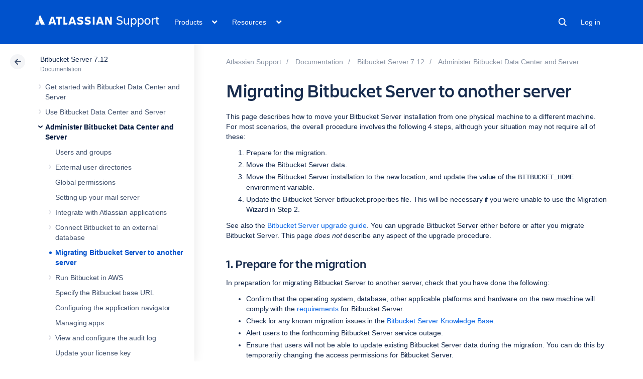

--- FILE ---
content_type: text/html;charset=utf-8
request_url: https://confluence.atlassian.com/bitbucketserver0712/migrating-bitbucket-server-to-another-server-1063557954.html
body_size: 23190
content:



    










    
    
    
    


<!DOCTYPE html>
<html lang="en">
<head>
    

<meta charset="utf-8">
<meta http-equiv="X-UA-Compatible" content="IE=EDGE" />
<meta name="viewport" content="width=device-width, initial-scale=1" />
<meta name="cac-page-id" content="1063557954" />
<meta name="cac-space-key" content="BITBUCKETSERVER0712" />
<meta name="cac-space-name" content="Bitbucket Server 7.12" />
<meta name="cac-base-url" content="" />
<meta name="cac-user-token" id="atlassian-token"  content="0801d068db566ef6c4f979d7506a789e417f7503">
<meta name="google-site-verification" content="WJJ7tHb2VT43pW6XPfWrJWJecm-VO42XsG7KVG_Dp8E" />
<meta name="botify-site-verification" content="QTXNdNPv8pJZJylqnzCLil52hqXwHZRE" >










	<meta name="product-name" content="Atlassian Support" />


	
			<meta name="page-type" content="documentation" />
	
<script class="SL_swap" id="transifex_live_js"></script>

	
	
	<script>
window.WRM=window.WRM||{};window.WRM._unparsedData=window.WRM._unparsedData||{};window.WRM._unparsedErrors=window.WRM._unparsedErrors||{};
WRM._unparsedData["com.atlassian.applinks.applinks-plugin:applinks-common-exported.entity-types"]="{\u0022singular\u0022:{\u0022refapp.charlie\u0022:\u0022Charlie\u0022,\u0022fecru.project\u0022:\u0022Crucible Project\u0022,\u0022fecru.repository\u0022:\u0022FishEye Repository\u0022,\u0022stash.project\u0022:\u0022Stash Project\u0022,\u0022generic.entity\u0022:\u0022Generic Project\u0022,\u0022confluence.space\u0022:\u0022Confluence Space\u0022,\u0022bamboo.project\u0022:\u0022Bamboo Project\u0022,\u0022jira.project\u0022:\u0022Jira Project\u0022},\u0022plural\u0022:{\u0022refapp.charlie\u0022:\u0022Charlies\u0022,\u0022fecru.project\u0022:\u0022Crucible Projects\u0022,\u0022fecru.repository\u0022:\u0022FishEye Repositories\u0022,\u0022stash.project\u0022:\u0022Stash Projects\u0022,\u0022generic.entity\u0022:\u0022Generic Projects\u0022,\u0022confluence.space\u0022:\u0022Confluence Spaces\u0022,\u0022bamboo.project\u0022:\u0022Bamboo Projects\u0022,\u0022jira.project\u0022:\u0022Jira Projects\u0022}}";
WRM._unparsedData["com.atlassian.plugins.atlassian-plugins-webresource-plugin:context-path.context-path"]="\u0022\u0022";
WRM._unparsedData["com.atlassian.applinks.applinks-plugin:applinks-common-exported.authentication-types"]="{\u0022com.atlassian.applinks.api.auth.types.BasicAuthenticationProvider\u0022:\u0022Basic Access\u0022,\u0022com.atlassian.applinks.api.auth.types.TrustedAppsAuthenticationProvider\u0022:\u0022Trusted Applications\u0022,\u0022com.atlassian.applinks.api.auth.types.CorsAuthenticationProvider\u0022:\u0022CORS\u0022,\u0022com.atlassian.applinks.api.auth.types.OAuthAuthenticationProvider\u0022:\u0022OAuth\u0022,\u0022com.atlassian.applinks.api.auth.types.TwoLeggedOAuthAuthenticationProvider\u0022:\u0022OAuth\u0022,\u0022com.atlassian.applinks.api.auth.types.TwoLeggedOAuthWithImpersonationAuthenticationProvider\u0022:\u0022OAuth\u0022,\u0022com.atlassian.applinks.api.auth.types.ThreeLeggedOAuth2AuthenticationProvider\u0022:\u0022OAuth 2.0\u0022}";
WRM._unparsedData["com.atlassian.applinks.applinks-plugin:applinks-common-exported.applinks-types"]="{\u0022crowd\u0022:\u0022Crowd\u0022,\u0022confluence\u0022:\u0022Confluence\u0022,\u0022fecru\u0022:\u0022FishEye / Crucible\u0022,\u0022stash\u0022:\u0022Stash\u0022,\u0022jiraMobile\u0022:\u0022Jira DC Mobile Application\u0022,\u0022jira\u0022:\u0022Jira\u0022,\u0022refapp\u0022:\u0022Reference Application\u0022,\u0022bamboo\u0022:\u0022Bamboo\u0022,\u0022confluenceMobile\u0022:\u0022Confluence DC Mobile Application\u0022,\u0022generic\u0022:\u0022Generic Application\u0022}";
WRM._unparsedData["com.atlassian.applinks.applinks-plugin:applinks-common-exported.applinks-help-paths"]="{\u0022entries\u0022:{\u0022applinks.docs.root\u0022:\u0022https://confluence.atlassian.com/display/APPLINKS-101/\u0022,\u0022applinks.docs.diagnostics.troubleshoot.sslunmatched\u0022:\u0022SSL+and+application+link+troubleshooting+guide\u0022,\u0022applinks.docs.diagnostics.troubleshoot.oauthsignatureinvalid\u0022:\u0022OAuth+troubleshooting+guide\u0022,\u0022applinks.docs.diagnostics.troubleshoot.oauthtimestamprefused\u0022:\u0022OAuth+troubleshooting+guide\u0022,\u0022applinks.docs.delete.entity.link\u0022:\u0022Create+links+between+projects\u0022,\u0022applinks.docs.adding.application.link\u0022:\u0022Link+Atlassian+applications+to+work+together\u0022,\u0022applinks.docs.administration.guide\u0022:\u0022Application+Links+Documentation\u0022,\u0022applinks.docs.oauth.security\u0022:\u0022OAuth+security+for+application+links\u0022,\u0022applinks.docs.troubleshoot.application.links\u0022:\u0022Troubleshoot+application+links\u0022,\u0022applinks.docs.diagnostics.troubleshoot.unknownerror\u0022:\u0022Network+and+connectivity+troubleshooting+guide\u0022,\u0022applinks.docs.configuring.auth.trusted.apps\u0022:\u0022Configuring+Trusted+Applications+authentication+for+an+application+link\u0022,\u0022applinks.docs.diagnostics.troubleshoot.authlevelunsupported\u0022:\u0022OAuth+troubleshooting+guide\u0022,\u0022applinks.docs.diagnostics.troubleshoot.ssluntrusted\u0022:\u0022SSL+and+application+link+troubleshooting+guide\u0022,\u0022applinks.docs.diagnostics.troubleshoot.unknownhost\u0022:\u0022Network+and+connectivity+troubleshooting+guide\u0022,\u0022applinks.docs.delete.application.link\u0022:\u0022Link+Atlassian+applications+to+work+together\u0022,\u0022applinks.docs.adding.project.link\u0022:\u0022Configuring+Project+links+across+Applications\u0022,\u0022applinks.docs.link.applications\u0022:\u0022Link+Atlassian+applications+to+work+together\u0022,\u0022applinks.docs.diagnostics.troubleshoot.oauthproblem\u0022:\u0022OAuth+troubleshooting+guide\u0022,\u0022applinks.docs.diagnostics.troubleshoot.migration\u0022:\u0022Update+application+links+to+use+OAuth\u0022,\u0022applinks.docs.relocate.application.link\u0022:\u0022Link+Atlassian+applications+to+work+together\u0022,\u0022applinks.docs.administering.entity.links\u0022:\u0022Create+links+between+projects\u0022,\u0022applinks.docs.upgrade.application.link\u0022:\u0022OAuth+security+for+application+links\u0022,\u0022applinks.docs.diagnostics.troubleshoot.connectionrefused\u0022:\u0022Network+and+connectivity+troubleshooting+guide\u0022,\u0022applinks.docs.configuring.auth.oauth\u0022:\u0022OAuth+security+for+application+links\u0022,\u0022applinks.docs.insufficient.remote.permission\u0022:\u0022OAuth+security+for+application+links\u0022,\u0022applinks.docs.configuring.application.link.auth\u0022:\u0022OAuth+security+for+application+links\u0022,\u0022applinks.docs.diagnostics\u0022:\u0022Application+links+diagnostics\u0022,\u0022applinks.docs.configured.authentication.types\u0022:\u0022OAuth+security+for+application+links\u0022,\u0022applinks.docs.adding.entity.link\u0022:\u0022Create+links+between+projects\u0022,\u0022applinks.docs.diagnostics.troubleshoot.unexpectedresponse\u0022:\u0022Network+and+connectivity+troubleshooting+guide\u0022,\u0022applinks.docs.configuring.auth.basic\u0022:\u0022Configuring+Basic+HTTP+Authentication+for+an+Application+Link\u0022,\u0022applinks.docs.diagnostics.troubleshoot.authlevelmismatch\u0022:\u0022OAuth+troubleshooting+guide\u0022}}";
if(window.WRM._dataArrived)window.WRM._dataArrived();</script>
<script src="/s/0fd6b2bf231f07641b886790a90893cc-CDN/sqczjj/9111/1hjr1ir/c77525b9ceea9a944bef5af02ade4fa9/_/download/contextbatch/js/_super/batch.js?locale=en-GB" data-wrm-key="_super" data-wrm-batch-type="context" data-initially-rendered></script>
<script src="/s/8bfff7d6311cd2410b3ef7599659c3ef-CDN/sqczjj/9111/1hjr1ir/9.12.11/_/download/batch/com.atlassian.auiplugin:split_aui.splitchunk.vendors--1d1867466a/com.atlassian.auiplugin:split_aui.splitchunk.vendors--1d1867466a.js?locale=en-GB" data-wrm-key="com.atlassian.auiplugin:split_aui.splitchunk.vendors--1d1867466a" data-wrm-batch-type="resource" data-initially-rendered></script>
<script src="/s/8bfff7d6311cd2410b3ef7599659c3ef-CDN/sqczjj/9111/1hjr1ir/9.12.11/_/download/batch/com.atlassian.auiplugin:split_aui.splitchunk.1d1867466a/com.atlassian.auiplugin:split_aui.splitchunk.1d1867466a.js?locale=en-GB" data-wrm-key="com.atlassian.auiplugin:split_aui.splitchunk.1d1867466a" data-wrm-batch-type="resource" data-initially-rendered></script>
<script src="/s/8bfff7d6311cd2410b3ef7599659c3ef-CDN/sqczjj/9111/1hjr1ir/9.12.11/_/download/batch/com.atlassian.auiplugin:split_aui.page.design-tokens-api/com.atlassian.auiplugin:split_aui.page.design-tokens-api.js?locale=en-GB" data-wrm-key="com.atlassian.auiplugin:split_aui.page.design-tokens-api" data-wrm-batch-type="resource" data-initially-rendered></script>
<script src="/s/d41d8cd98f00b204e9800998ecf8427e-CDN/sqczjj/9111/1hjr1ir/19.2.36/_/download/batch/confluence.extra.jira:amd-support/confluence.extra.jira:amd-support.js" data-wrm-key="confluence.extra.jira:amd-support" data-wrm-batch-type="resource" data-initially-rendered></script>
<script src="/s/d41d8cd98f00b204e9800998ecf8427e-CDN/sqczjj/9111/1hjr1ir/19.2.38/_/download/batch/com.atlassian.confluence.plugins.confluence-frontend:querystring/com.atlassian.confluence.plugins.confluence-frontend:querystring.js" data-wrm-key="com.atlassian.confluence.plugins.confluence-frontend:querystring" data-wrm-batch-type="resource" data-initially-rendered></script>
<script src="/s/d41d8cd98f00b204e9800998ecf8427e-CDN/sqczjj/9111/1hjr1ir/19.2.38/_/download/batch/com.atlassian.confluence.plugins.confluence-frontend:url/com.atlassian.confluence.plugins.confluence-frontend:url.js" data-wrm-key="com.atlassian.confluence.plugins.confluence-frontend:url" data-wrm-batch-type="resource" data-initially-rendered></script>
<script src="/s/d41d8cd98f00b204e9800998ecf8427e-CDN/sqczjj/9111/1hjr1ir/19.2.38/_/download/batch/com.atlassian.confluence.plugins.confluence-frontend:analytics-support/com.atlassian.confluence.plugins.confluence-frontend:analytics-support.js" data-wrm-key="com.atlassian.confluence.plugins.confluence-frontend:analytics-support" data-wrm-batch-type="resource" data-initially-rendered></script>
<script src="/s/d41d8cd98f00b204e9800998ecf8427e-CDN/sqczjj/9111/1hjr1ir/10.1.17/_/download/batch/com.atlassian.applinks.applinks-plugin:lodash-amd/com.atlassian.applinks.applinks-plugin:lodash-amd.js" data-wrm-key="com.atlassian.applinks.applinks-plugin:lodash-amd" data-wrm-batch-type="resource" data-initially-rendered></script>
<script src="/s/d41d8cd98f00b204e9800998ecf8427e-CDN/sqczjj/9111/1hjr1ir/10.1.17/_/download/batch/com.atlassian.applinks.applinks-plugin:applinks-lib/com.atlassian.applinks.applinks-plugin:applinks-lib.js" data-wrm-key="com.atlassian.applinks.applinks-plugin:applinks-lib" data-wrm-batch-type="resource" data-initially-rendered></script>
<script src="/s/8bfff7d6311cd2410b3ef7599659c3ef-CDN/sqczjj/9111/1hjr1ir/10.1.17/_/download/batch/com.atlassian.applinks.applinks-plugin:applinks-common-exported/com.atlassian.applinks.applinks-plugin:applinks-common-exported.js?locale=en-GB" data-wrm-key="com.atlassian.applinks.applinks-plugin:applinks-common-exported" data-wrm-batch-type="resource" data-initially-rendered></script>
<script src="/s/8bfff7d6311cd2410b3ef7599659c3ef-CDN/sqczjj/9111/1hjr1ir/9.12.11/_/download/batch/com.atlassian.auiplugin:split_aui.core/com.atlassian.auiplugin:split_aui.core.js?locale=en-GB" data-wrm-key="com.atlassian.auiplugin:split_aui.core" data-wrm-batch-type="resource" data-initially-rendered></script>
<script src="/s/8bfff7d6311cd2410b3ef7599659c3ef-CDN/sqczjj/9111/1hjr1ir/10.1.17/_/download/batch/com.atlassian.applinks.applinks-plugin:applinks-util-js/com.atlassian.applinks.applinks-plugin:applinks-util-js.js?locale=en-GB" data-wrm-key="com.atlassian.applinks.applinks-plugin:applinks-util-js" data-wrm-batch-type="resource" data-initially-rendered></script>
<script src="/s/8bfff7d6311cd2410b3ef7599659c3ef-CDN/sqczjj/9111/1hjr1ir/10.1.17/_/download/batch/com.atlassian.applinks.applinks-plugin:feature-oauth-dance/com.atlassian.applinks.applinks-plugin:feature-oauth-dance.js?locale=en-GB" data-wrm-key="com.atlassian.applinks.applinks-plugin:feature-oauth-dance" data-wrm-batch-type="resource" data-initially-rendered></script>
<script src="/s/d41d8cd98f00b204e9800998ecf8427e-CDN/sqczjj/9111/1hjr1ir/10.1.17/_/download/batch/com.atlassian.applinks.applinks-plugin:applinks-oauth-ui/com.atlassian.applinks.applinks-plugin:applinks-oauth-ui.js" data-wrm-key="com.atlassian.applinks.applinks-plugin:applinks-oauth-ui" data-wrm-batch-type="resource" data-initially-rendered></script>
<script src="/s/8bfff7d6311cd2410b3ef7599659c3ef-CDN/sqczjj/9111/1hjr1ir/19.2.36/_/download/batch/confluence.extra.jira:common/confluence.extra.jira:common.js?locale=en-GB" data-wrm-key="confluence.extra.jira:common" data-wrm-batch-type="resource" data-initially-rendered></script>
<script src="/s/d41d8cd98f00b204e9800998ecf8427e-CDN/sqczjj/9111/1hjr1ir/19.2.36/_/download/batch/confluence.extra.jira:jira-issues-view-mode-async-resource/confluence.extra.jira:jira-issues-view-mode-async-resource.js" data-wrm-key="confluence.extra.jira:jira-issues-view-mode-async-resource" data-wrm-batch-type="resource" data-initially-rendered></script>
<script src="/s/8bfff7d6311cd2410b3ef7599659c3ef-CDN/sqczjj/9111/1hjr1ir/9.12.11/_/download/batch/com.atlassian.auiplugin:split_aui.page.iconography/com.atlassian.auiplugin:split_aui.page.iconography.js?locale=en-GB" data-wrm-key="com.atlassian.auiplugin:split_aui.page.iconography" data-wrm-batch-type="resource" data-initially-rendered></script>
<script src="/s/8bfff7d6311cd2410b3ef7599659c3ef-CDN/sqczjj/9111/1hjr1ir/19.2.36/_/download/batch/confluence.extra.jira:jira-issues-view-mode-resources/confluence.extra.jira:jira-issues-view-mode-resources.js?locale=en-GB" data-wrm-key="confluence.extra.jira:jira-issues-view-mode-resources" data-wrm-batch-type="resource" data-initially-rendered></script>
<script src="/s/8bfff7d6311cd2410b3ef7599659c3ef-CDN/sqczjj/9111/1hjr1ir/19.2.36/_/download/batch/confluence.extra.jira:web-resources/confluence.extra.jira:web-resources.js?locale=en-GB" data-wrm-key="confluence.extra.jira:web-resources" data-wrm-batch-type="resource" data-initially-rendered></script>
<script src="/s/d41d8cd98f00b204e9800998ecf8427e-CDN/sqczjj/9111/1hjr1ir/2.23.9/_/download/batch/com.k15t.scroll.scroll-viewport:resource-editor-resource-omitter/com.k15t.scroll.scroll-viewport:resource-editor-resource-omitter.js" data-wrm-key="com.k15t.scroll.scroll-viewport:resource-editor-resource-omitter" data-wrm-batch-type="resource" data-initially-rendered></script>
<script src="/s/d41d8cd98f00b204e9800998ecf8427e-CDN/sqczjj/9111/1hjr1ir/2.23.9/_/download/batch/com.k15t.scroll.scroll-viewport:resource-quick-reload-manager-disabler/com.k15t.scroll.scroll-viewport:resource-quick-reload-manager-disabler.js" data-wrm-key="com.k15t.scroll.scroll-viewport:resource-quick-reload-manager-disabler" data-wrm-batch-type="resource" data-initially-rendered></script>

	<script>
window.WRM=window.WRM||{};window.WRM._unparsedData=window.WRM._unparsedData||{};window.WRM._unparsedErrors=window.WRM._unparsedErrors||{};
WRM._unparsedData["com.atlassian.applinks.applinks-plugin:applinks-common-exported.entity-types"]="{\u0022singular\u0022:{\u0022refapp.charlie\u0022:\u0022Charlie\u0022,\u0022fecru.project\u0022:\u0022Crucible Project\u0022,\u0022fecru.repository\u0022:\u0022FishEye Repository\u0022,\u0022stash.project\u0022:\u0022Stash Project\u0022,\u0022generic.entity\u0022:\u0022Generic Project\u0022,\u0022confluence.space\u0022:\u0022Confluence Space\u0022,\u0022bamboo.project\u0022:\u0022Bamboo Project\u0022,\u0022jira.project\u0022:\u0022Jira Project\u0022},\u0022plural\u0022:{\u0022refapp.charlie\u0022:\u0022Charlies\u0022,\u0022fecru.project\u0022:\u0022Crucible Projects\u0022,\u0022fecru.repository\u0022:\u0022FishEye Repositories\u0022,\u0022stash.project\u0022:\u0022Stash Projects\u0022,\u0022generic.entity\u0022:\u0022Generic Projects\u0022,\u0022confluence.space\u0022:\u0022Confluence Spaces\u0022,\u0022bamboo.project\u0022:\u0022Bamboo Projects\u0022,\u0022jira.project\u0022:\u0022Jira Projects\u0022}}";
WRM._unparsedData["com.atlassian.plugins.atlassian-plugins-webresource-plugin:context-path.context-path"]="\u0022\u0022";
WRM._unparsedData["com.atlassian.applinks.applinks-plugin:applinks-common-exported.authentication-types"]="{\u0022com.atlassian.applinks.api.auth.types.BasicAuthenticationProvider\u0022:\u0022Basic Access\u0022,\u0022com.atlassian.applinks.api.auth.types.TrustedAppsAuthenticationProvider\u0022:\u0022Trusted Applications\u0022,\u0022com.atlassian.applinks.api.auth.types.CorsAuthenticationProvider\u0022:\u0022CORS\u0022,\u0022com.atlassian.applinks.api.auth.types.OAuthAuthenticationProvider\u0022:\u0022OAuth\u0022,\u0022com.atlassian.applinks.api.auth.types.TwoLeggedOAuthAuthenticationProvider\u0022:\u0022OAuth\u0022,\u0022com.atlassian.applinks.api.auth.types.TwoLeggedOAuthWithImpersonationAuthenticationProvider\u0022:\u0022OAuth\u0022,\u0022com.atlassian.applinks.api.auth.types.ThreeLeggedOAuth2AuthenticationProvider\u0022:\u0022OAuth 2.0\u0022}";
WRM._unparsedData["com.atlassian.applinks.applinks-plugin:applinks-common-exported.applinks-types"]="{\u0022crowd\u0022:\u0022Crowd\u0022,\u0022confluence\u0022:\u0022Confluence\u0022,\u0022fecru\u0022:\u0022FishEye / Crucible\u0022,\u0022stash\u0022:\u0022Stash\u0022,\u0022jiraMobile\u0022:\u0022Jira DC Mobile Application\u0022,\u0022jira\u0022:\u0022Jira\u0022,\u0022refapp\u0022:\u0022Reference Application\u0022,\u0022bamboo\u0022:\u0022Bamboo\u0022,\u0022confluenceMobile\u0022:\u0022Confluence DC Mobile Application\u0022,\u0022generic\u0022:\u0022Generic Application\u0022}";
WRM._unparsedData["com.atlassian.applinks.applinks-plugin:applinks-common-exported.applinks-help-paths"]="{\u0022entries\u0022:{\u0022applinks.docs.root\u0022:\u0022https://confluence.atlassian.com/display/APPLINKS-101/\u0022,\u0022applinks.docs.diagnostics.troubleshoot.sslunmatched\u0022:\u0022SSL+and+application+link+troubleshooting+guide\u0022,\u0022applinks.docs.diagnostics.troubleshoot.oauthsignatureinvalid\u0022:\u0022OAuth+troubleshooting+guide\u0022,\u0022applinks.docs.diagnostics.troubleshoot.oauthtimestamprefused\u0022:\u0022OAuth+troubleshooting+guide\u0022,\u0022applinks.docs.delete.entity.link\u0022:\u0022Create+links+between+projects\u0022,\u0022applinks.docs.adding.application.link\u0022:\u0022Link+Atlassian+applications+to+work+together\u0022,\u0022applinks.docs.administration.guide\u0022:\u0022Application+Links+Documentation\u0022,\u0022applinks.docs.oauth.security\u0022:\u0022OAuth+security+for+application+links\u0022,\u0022applinks.docs.troubleshoot.application.links\u0022:\u0022Troubleshoot+application+links\u0022,\u0022applinks.docs.diagnostics.troubleshoot.unknownerror\u0022:\u0022Network+and+connectivity+troubleshooting+guide\u0022,\u0022applinks.docs.configuring.auth.trusted.apps\u0022:\u0022Configuring+Trusted+Applications+authentication+for+an+application+link\u0022,\u0022applinks.docs.diagnostics.troubleshoot.authlevelunsupported\u0022:\u0022OAuth+troubleshooting+guide\u0022,\u0022applinks.docs.diagnostics.troubleshoot.ssluntrusted\u0022:\u0022SSL+and+application+link+troubleshooting+guide\u0022,\u0022applinks.docs.diagnostics.troubleshoot.unknownhost\u0022:\u0022Network+and+connectivity+troubleshooting+guide\u0022,\u0022applinks.docs.delete.application.link\u0022:\u0022Link+Atlassian+applications+to+work+together\u0022,\u0022applinks.docs.adding.project.link\u0022:\u0022Configuring+Project+links+across+Applications\u0022,\u0022applinks.docs.link.applications\u0022:\u0022Link+Atlassian+applications+to+work+together\u0022,\u0022applinks.docs.diagnostics.troubleshoot.oauthproblem\u0022:\u0022OAuth+troubleshooting+guide\u0022,\u0022applinks.docs.diagnostics.troubleshoot.migration\u0022:\u0022Update+application+links+to+use+OAuth\u0022,\u0022applinks.docs.relocate.application.link\u0022:\u0022Link+Atlassian+applications+to+work+together\u0022,\u0022applinks.docs.administering.entity.links\u0022:\u0022Create+links+between+projects\u0022,\u0022applinks.docs.upgrade.application.link\u0022:\u0022OAuth+security+for+application+links\u0022,\u0022applinks.docs.diagnostics.troubleshoot.connectionrefused\u0022:\u0022Network+and+connectivity+troubleshooting+guide\u0022,\u0022applinks.docs.configuring.auth.oauth\u0022:\u0022OAuth+security+for+application+links\u0022,\u0022applinks.docs.insufficient.remote.permission\u0022:\u0022OAuth+security+for+application+links\u0022,\u0022applinks.docs.configuring.application.link.auth\u0022:\u0022OAuth+security+for+application+links\u0022,\u0022applinks.docs.diagnostics\u0022:\u0022Application+links+diagnostics\u0022,\u0022applinks.docs.configured.authentication.types\u0022:\u0022OAuth+security+for+application+links\u0022,\u0022applinks.docs.adding.entity.link\u0022:\u0022Create+links+between+projects\u0022,\u0022applinks.docs.diagnostics.troubleshoot.unexpectedresponse\u0022:\u0022Network+and+connectivity+troubleshooting+guide\u0022,\u0022applinks.docs.configuring.auth.basic\u0022:\u0022Configuring+Basic+HTTP+Authentication+for+an+Application+Link\u0022,\u0022applinks.docs.diagnostics.troubleshoot.authlevelmismatch\u0022:\u0022OAuth+troubleshooting+guide\u0022}}";
if(window.WRM._dataArrived)window.WRM._dataArrived();</script>
<link rel="stylesheet" href="/s/50fb2b273d66b008c94e8768ddf78d00-CDN/sqczjj/9111/1hjr1ir/c77525b9ceea9a944bef5af02ade4fa9/_/download/contextbatch/css/_super/batch.css" data-wrm-key="_super" data-wrm-batch-type="context" media="all">
<link rel="stylesheet" href="/s/d41d8cd98f00b204e9800998ecf8427e-CDN/sqczjj/9111/1hjr1ir/19.2.36/_/download/batch/confluence.extra.jira:common/confluence.extra.jira:common.css" data-wrm-key="confluence.extra.jira:common" data-wrm-batch-type="resource" media="all">
<link rel="stylesheet" href="/s/sqczjj/9111/1hjr1ir/29/_/styles/custom.css" media="all">

	
	

    <meta name="cac-page-title" content="Migrating Bitbucket Server to another server | Atlassian Support | Atlassian Documentation" />
    <title>Migrating Bitbucket Server to another server | Atlassian Support | Atlassian Documentation</title>

    <!-- Use light theme for all pages -->
    <script type="text/javascript">
        window.AJS.DesignTokens.setGlobalTheme({ colorMode: 'light' });
    </script>

    <script src='https://js.sentry-cdn.com/957cf26503db497eb94e931e6df0455d.min.js' crossorigin="anonymous"></script>

    <!-- OneTrust Production -->
            <script 
        src="https://atl-onetrust-wrapper.atlassian.com/assets/atl-onetrust-wrapper.min.js"
        type="text/javascript"
        data-domain="01964ae4-b651-73e5-a33c-45351e680986"
        data-test="false"
        data-geofence="false"
        data-sync="false"
        ></script>
    
    <script type="text/javascript">
        var loadExternalJS = function(url, location, callback) {
            var scriptTag = document.createElement('script');
            scriptTag.src = url;
            scriptTag.type = 'text/javascript';

            // bind the event to the callback function
            scriptTag.onreadystatechange = callback;
            scriptTag.onload = callback;
            location.appendChild(scriptTag);
        }
    </script>

    <script>
        function initializeATLAnalytics() {
            if (typeof ace !== 'undefined') {
        	      console.log('Initializing ATL analytics')
                ace.analytics.Initializer.initWithPageAnalytics('9nfqb81km3');
            }
        }
    </script>

    <script type="text/plain" class="optanon-category-2">
        loadExternalJS("https://atl-global.atlassian.com/js/atl-global.min.js", document.body, initializeATLAnalytics);
    </script>

    <script>
        
        window.cacProductMetadata = JSON.parse("[{\"productName\":\"Jira Software\",\"cloudSpace\":\"JIRASOFTWARECLOUD\",\"cloudBanner\":\"\",\"kbCloudSpace\":\"JIRAKB\",\"gsgCloudSpace\":\"GSWJSW\",\"kbServerSpace\":\"JIRAKB\",\"gsgServerSpace\":\"\",\"supportServerUrl\":\"https:\/\/support.atlassian.com\/jirasoftware\/\",\"supportCloudUrl\":\"https:\/\/support.atlassian.com\/jirasoftware-cloud\/\",\"marketplaceServerUrl\":\"https:\/\/marketplace.atlassian.com\/search?hosting=server&product=jira\",\"marketplaceCloudUrl\":\"https:\/\/marketplace.atlassian.com\/search?hosting=cloud&product=jira\",\"feedbackServerUrl\":\"https:\/\/jira.atlassian.com\/secure\/Dashboard.jspa\",\"feedbackCloudUrl\":\"https:\/\/jira.atlassian.com\/secure\/Dashboard.jspa\",\"licensingUrl\":\"https:\/\/www.atlassian.com\/licensing\/jira-software\",\"communityUrl\":\"https:\/\/community.atlassian.com\/t5\/JIRA-Software\/ct-p\/jira-software\",\"searchScope\":\"jirasoftwareallversions\",\"titleSuffix\":\"| Jira | Atlassian documentation\",\"serverVersions\":[{\"spaceId\":\"JIRASOFTWARESERVER\",\"banner\":\"\",\"number\":\"11.3\",\"showInList\":true},{\"spaceId\":\"JIRASOFTWARESERVER112\",\"banner\":\"\",\"number\":\"11.2\",\"showInList\":true},{\"spaceId\":\"JIRASOFTWARESERVER111\",\"banner\":\"\",\"number\":\"11.1\",\"showInList\":true},{\"spaceId\":\"JIRASOFTWARESERVER110\",\"banner\":\"\",\"number\":\"11.0\",\"showInList\":true},{\"spaceId\":\"JIRASOFTWARESERVER107\",\"banner\":\"\",\"number\":\"10.7\",\"showInList\":true},{\"spaceId\":\"JIRASOFTWARESERVER106\",\"banner\":\"\",\"number\":\"10.6\",\"showInList\":true},{\"spaceId\":\"JIRASOFTWARESERVER105\",\"banner\":\"\",\"number\":\"10.5\",\"showInList\":true},{\"spaceId\":\"JIRASOFTWARESERVER104\",\"banner\":\"\",\"number\":\"10.4\",\"showInList\":true},{\"spaceId\":\"JIRASOFTWARESERVER103\",\"banner\":\"\",\"number\":\"10.3\",\"showInList\":true},{\"spaceId\":\"JIRASOFTWARESERVER102\",\"banner\":\"\",\"number\":\"10.2\",\"showInList\":true},{\"spaceId\":\"JIRASOFTWARESERVER101\",\"banner\":\"\",\"number\":\"10.1\",\"showInList\":true},{\"spaceId\":\"JIRASOFTWARESERVER100\",\"banner\":\"\",\"number\":\"10.0\",\"showInList\":true},{\"spaceId\":\"JIRASOFTWARESERVER0917\",\"banner\":\"\",\"number\":\"9.17\",\"showInList\":true},{\"spaceId\":\"JIRASOFTWARESERVER0916\",\"banner\":\"\",\"number\":\"9.16\",\"showInList\":true},{\"spaceId\":\"JIRASOFTWARESERVER0915\",\"banner\":\"\",\"number\":\"9.15\",\"showInList\":true},{\"spaceId\":\"JIRASOFTWARESERVER0914\",\"banner\":\"\",\"number\":\"9.14\",\"showInList\":true},{\"spaceId\":\"JIRASOFTWARESERVER0913\",\"banner\":\"\",\"number\":\"9.13\",\"showInList\":true},{\"spaceId\":\"JIRASOFTWARESERVER0912\",\"banner\":\"\",\"number\":\"9.12\",\"showInList\":false},{\"spaceId\":\"JIRASOFTWARESERVER0911\",\"banner\":\"\",\"number\":\"9.11\",\"showInList\":false},{\"spaceId\":\"JIRASOFTWARESERVER0910\",\"banner\":\"\",\"number\":\"9.10\",\"showInList\":false}]},{\"productName\":\"Jira Service Management\",\"cloudSpace\":\"SERVICEDESKCLOUD\",\"cloudBanner\":\"\",\"kbCloudSpace\":\"\",\"gsgCloudSpace\":\"GSWJSD\",\"kbServerSpace\":\"\",\"gsgServerSpace\":\"\",\"supportServerUrl\":\"https:\/\/support.atlassian.com\/jira-service-management-server\/\",\"supportCloudUrl\":\"https:\/\/support.atlassian.com\/jira-service-management-cloud\/\",\"marketplaceServerUrl\":\"https:\/\/marketplace.atlassian.com\/search?hosting=server&product=jira-service-management\",\"marketplaceCloudUrl\":\"https:\/\/marketplace.atlassian.com\/search?hosting=cloud&product=jira-service-management\",\"feedbackServerUrl\":\"https:\/\/jira.atlassian.com\/secure\/Dashboard.jspa\",\"feedbackCloudUrl\":\"https:\/\/jira.atlassian.com\/secure\/Dashboard.jspa\",\"licensingUrl\":\"https:\/\/www.atlassian.com\/licensing\/jira-service-management#server-license\",\"communityUrl\":\"https:\/\/community.atlassian.com\/t5\/Jira-Service-Management\/ct-p\/jira-service-desk\",\"searchScope\":\"jiraservicedeskallversions\",\"titleSuffix\":\"| Service Desk Data Center and Server | Atlassian documentation\",\"serverVersions\":[{\"spaceId\":\"SERVICEDESKSERVER\",\"banner\":\"\",\"number\":\"11.3\",\"showInList\":true},{\"spaceId\":\"SERVICEMANAGEMENTSERVER112\",\"banner\":\"\",\"number\":\"11.2\",\"showInList\":true},{\"spaceId\":\"SERVICEMANAGEMENTSERVER111\",\"banner\":\"\",\"number\":\"11.1\",\"showInList\":true},{\"spaceId\":\"SERVICEMANAGEMENTSERVER110\",\"banner\":\"\",\"number\":\"11.0\",\"showInList\":true},{\"spaceId\":\"SERVICEMANAGEMENTSERVER107\",\"banner\":\"\",\"number\":\"10.7\",\"showInList\":true},{\"spaceId\":\"SERVICEMANAGEMENTSERVER106\",\"banner\":\"\",\"number\":\"10.6\",\"showInList\":true},{\"spaceId\":\"SERVICEMANAGEMENTSERVER105\",\"banner\":\"\",\"number\":\"10.5\",\"showInList\":true},{\"spaceId\":\"SERVICEMANAGEMENTSERVER104\",\"banner\":\"\",\"number\":\"10.4\",\"showInList\":true},{\"spaceId\":\"SERVICEMANAGEMENTSERVER103\",\"banner\":\"\",\"number\":\"10.3\",\"showInList\":true},{\"spaceId\":\"SERVICEMANAGEMENTSERVER102\",\"banner\":\"\",\"number\":\"10.2\",\"showInList\":true},{\"spaceId\":\"SERVICEMANAGEMENTSERVER101\",\"banner\":\"\",\"number\":\"10.1\",\"showInList\":true},{\"spaceId\":\"SERVICEMANAGEMENTSERVER100\",\"banner\":\"\",\"number\":\"10.0\",\"showInList\":true},{\"spaceId\":\"SERVICEMANAGEMENTSERVER0517\",\"banner\":\"\",\"number\":\"5.17\",\"showInList\":true},{\"spaceId\":\"SERVICEMANAGEMENTSERVER0516\",\"banner\":\"\",\"number\":\"5.16\",\"showInList\":true},{\"spaceId\":\"SERVICEMANAGEMENTSERVER0515\",\"banner\":\"\",\"number\":\"5.15\",\"showInList\":true},{\"spaceId\":\"SERVICEMANAGEMENTSERVER0514\",\"banner\":\"\",\"number\":\"5.14\",\"showInList\":true},{\"spaceId\":\"SERVICEMANAGEMENTSERVER0513\",\"banner\":\"\",\"number\":\"5.13\",\"showInList\":true},{\"spaceId\":\"SERVICEMANAGEMENTSERVER0512\",\"banner\":\"\",\"number\":\"5.12\",\"showInList\":false},{\"spaceId\":\"SERVICEMANAGEMENTSERVER0511\",\"banner\":\"\",\"number\":\"5.11\",\"showInList\":false},{\"spaceId\":\"SERVICEMANAGEMENTSERVER0510\",\"banner\":\"\",\"number\":\"5.10\",\"showInList\":false}]},{\"productName\":\"Jira Core\",\"cloudSpace\":\"\",\"cloudBanner\":\"\",\"kbCloudSpace\":\"\",\"gsgCloudSpace\":\"GSWJC\",\"kbServerSpace\":\"\",\"gsgServerSpace\":\"\",\"supportServerUrl\":\"https:\/\/support.atlassian.com\/jiracore\/\",\"supportCloudUrl\":\"https:\/\/support.atlassian.com\/jiracore-cloud\/\",\"marketplaceServerUrl\":\"https:\/\/marketplace.atlassian.com\/search?hosting=server&product=jira\",\"marketplaceCloudUrl\":\"https:\/\/marketplace.atlassian.com\/search?hosting=cloud&product=jira\",\"feedbackServerUrl\":\"https:\/\/jira.atlassian.com\/secure\/Dashboard.jspa\",\"feedbackCloudUrl\":\"https:\/\/jira.atlassian.com\/secure\/Dashboard.jspa\",\"licensingUrl\":\"https:\/\/www.atlassian.com\/licensing\/jira-core\",\"communityUrl\":\"https:\/\/community.atlassian.com\/t5\/JIRA-Core\/ct-p\/jira-core\",\"searchScope\":\"jiracoreallversions\",\"titleSuffix\":\"| Jira Data Center and Server | Atlassian documentation\",\"serverVersions\":[{\"spaceId\":\"JIRACORESERVER\",\"banner\":\"\",\"number\":\"9.12\",\"showInList\":true},{\"spaceId\":\"JIRACORESERVER0911\",\"banner\":\"\",\"number\":\"9.11\",\"showInList\":true},{\"spaceId\":\"JIRACORESERVER0910\",\"banner\":\"\",\"number\":\"9.10\",\"showInList\":true},{\"spaceId\":\"JIRACORESERVER0909\",\"banner\":\"\",\"number\":\"9.9\",\"showInList\":true},{\"spaceId\":\"JIRACORESERVER0908\",\"banner\":\"\",\"number\":\"9.8\",\"showInList\":true},{\"spaceId\":\"JIRACORESERVER0907\",\"banner\":\"\",\"number\":\"9.7\",\"showInList\":true},{\"spaceId\":\"JIRACORESERVER0906\",\"banner\":\"\",\"number\":\"9.6\",\"showInList\":true},{\"spaceId\":\"JIRACORESERVER0905\",\"banner\":\"\",\"number\":\"9.5\",\"showInList\":true},{\"spaceId\":\"JIRACORESERVER0904\",\"banner\":\"\",\"number\":\"9.4\",\"showInList\":true},{\"spaceId\":\"JIRACORESERVER0903\",\"banner\":\"\",\"number\":\"9.3\",\"showInList\":true},{\"spaceId\":\"JIRACORESERVER0902\",\"banner\":\"\",\"number\":\"9.2\",\"showInList\":true},{\"spaceId\":\"JIRACORESERVER0901\",\"banner\":\"\",\"number\":\"9.1\",\"showInList\":true},{\"spaceId\":\"JIRACORESERVER090\",\"banner\":\"\",\"number\":\"9.0\",\"showInList\":true},{\"spaceId\":\"JIRACORESERVER822\",\"banner\":\"\",\"number\":\"8.22\",\"showInList\":true},{\"spaceId\":\"JIRACORESERVER0821\",\"banner\":\"\",\"number\":\"8.21\",\"showInList\":true},{\"spaceId\":\"JIRACORESERVER0820\",\"banner\":\"\",\"number\":\"8.20\",\"showInList\":true}]},{\"productName\":\"Confluence\",\"cloudSpace\":\"ConfCloud\",\"cloudBanner\":\"\",\"kbCloudSpace\":\"CONFKB\",\"gsgCloudSpace\":\"GSWCC\",\"kbServerSpace\":\"CONFKB\",\"gsgServerSpace\":\"\",\"supportServerUrl\":\"https:\/\/support.atlassian.com\/confluence\/\",\"supportCloudUrl\":\"https:\/\/support.atlassian.com\/confluence-cloud\/\",\"marketplaceServerUrl\":\"https:\/\/marketplace.atlassian.com\/search?hosting=server&product=confluence\",\"marketplaceCloudUrl\":\"https:\/\/marketplace.atlassian.com\/search?hosting=cloud&product=confluence\",\"feedbackServerUrl\":\"https:\/\/jira.atlassian.com\/secure\/Dashboard.jspa\",\"feedbackCloudUrl\":\"https:\/\/jira.atlassian.com\/secure\/Dashboard.jspa\",\"licensingUrl\":\"https:\/\/www.atlassian.com\/licensing\/confluence\",\"communityUrl\":\"https:\/\/community.atlassian.com\/t5\/Confluence\/ct-p\/confluence\",\"searchScope\":\"confluenceallversions\",\"titleSuffix\":\"| Confluence | Atlassian documentation\",\"serverVersions\":[{\"spaceId\":\"DOC\",\"banner\":\"\",\"number\":\"10.2\",\"showInList\":true},{\"spaceId\":\"CONF101\",\"banner\":\"\",\"number\":\"10.1\",\"showInList\":true},{\"spaceId\":\"CONF100\",\"banner\":\"\",\"number\":\"10.0\",\"showInList\":true},{\"spaceId\":\"CONF95\",\"banner\":\"\",\"number\":\"9.5\",\"showInList\":true},{\"spaceId\":\"CONF94\",\"banner\":\"\",\"number\":\"9.4\",\"showInList\":true},{\"spaceId\":\"CONF93\",\"banner\":\"\",\"number\":\"9.3\",\"showInList\":true},{\"spaceId\":\"CONF92\",\"banner\":\"\",\"number\":\"9.2\",\"showInList\":true},{\"spaceId\":\"CONF91\",\"banner\":\"\",\"number\":\"9.1\",\"showInList\":true},{\"spaceId\":\"CONF90\",\"banner\":\"\",\"number\":\"9.0\",\"showInList\":true},{\"spaceId\":\"CONF89\",\"banner\":\"\",\"number\":\"8.9\",\"showInList\":true},{\"spaceId\":\"CONF88\",\"banner\":\"\",\"number\":\"8.8\",\"showInList\":true},{\"spaceId\":\"CONF87\",\"banner\":\"\",\"number\":\"8.7\",\"showInList\":true},{\"spaceId\":\"CONF86\",\"banner\":\"\",\"number\":\"8.6\",\"showInList\":true},{\"spaceId\":\"CONF85\",\"banner\":\"\",\"number\":\"8.5\",\"showInList\":true},{\"spaceId\":\"CONF84\",\"banner\":\"\",\"number\":\"8.4\",\"showInList\":true},{\"spaceId\":\"CONF83\",\"banner\":\"\",\"number\":\"8.3\",\"showInList\":true},{\"spaceId\":\"CONF82\",\"banner\":\"\",\"number\":\"8.2\",\"showInList\":true},{\"spaceId\":\"CONF81\",\"banner\":\"\",\"number\":\"8.1\",\"showInList\":true}]},{\"productName\":\"Hipchat\",\"cloudSpace\":\"\",\"cloudBanner\":\"\",\"kbCloudSpace\":\"\",\"gsgCloudSpace\":\"\",\"kbServerSpace\":\"HIPCHATKB\",\"gsgServerSpace\":\"\",\"supportServerUrl\":\"https:\/\/support.atlassian.com\/hipchat\/\",\"supportCloudUrl\":\"https:\/\/support.atlassian.com\/hipchat-cloud\/\",\"marketplaceServerUrl\":\"https:\/\/marketplace.atlassian.com\/search?hosting=server&product=hipchat\",\"marketplaceCloudUrl\":\"https:\/\/marketplace.atlassian.com\/search?hosting=cloud&product=hipchat\",\"feedbackServerUrl\":\"https:\/\/jira.atlassian.com\/secure\/Dashboard.jspa\",\"feedbackCloudUrl\":\"https:\/\/jira.atlassian.com\/secure\/Dashboard.jspa\",\"licensingUrl\":\"https:\/\/www.atlassian.com\/licensing\/hipchat\",\"communityUrl\":\"https:\/\/community.atlassian.com\/t5\/HipChat\/ct-p\/hipchat\",\"searchScope\":\"hipchatallversions\",\"titleSuffix\":\"\",\"serverVersions\":[{\"spaceId\":\"HIPCHATDC3\",\"banner\":\"Hipchat Data Center reached end of life on 26 September 2019\",\"number\":\"Data Center\",\"showInList\":true},{\"spaceId\":\"HC\",\"banner\":\"Hipchat Server 2.4 will reach end of life on 30 June 2020\",\"number\":\"Server\",\"showInList\":true}]},{\"productName\":\"Bitbucket\",\"cloudSpace\":\"BITBUCKET\",\"cloudBanner\":\"\",\"kbCloudSpace\":\"BBKB\",\"gsgCloudSpace\":\"GSWBB\",\"kbServerSpace\":\"BitbucketServerKB\",\"gsgServerSpace\":\"\",\"supportServerUrl\":\"https:\/\/support.atlassian.com\/bitbucket\/\",\"supportCloudUrl\":\"https:\/\/support.atlassian.com\/bitbucket-cloud\/\",\"marketplaceServerUrl\":\"https:\/\/marketplace.atlassian.com\/search?hosting=server&product=bitbucket\",\"marketplaceCloudUrl\":\"https:\/\/marketplace.atlassian.com\/search?hosting=cloud&product=bitbucket\",\"feedbackServerUrl\":\"https:\/\/jira.atlassian.com\/secure\/Dashboard.jspa\",\"feedbackCloudUrl\":\"https:\/\/jira.atlassian.com\/secure\/Dashboard.jspa\",\"licensingUrl\":\"https:\/\/www.atlassian.com\/licensing\/bitbucket-server\",\"communityUrl\":\"https:\/\/community.atlassian.com\/t5\/Bitbucket\/ct-p\/bitbucket\",\"searchScope\":\"bitbucketallversions\",\"titleSuffix\":\"| Bitbucket | Atlassian documentation\",\"serverVersions\":[{\"spaceId\":\"BITBUCKETSERVER\",\"banner\":\"\",\"number\":\"10.1\",\"showInList\":true},{\"spaceId\":\"BITBUCKETSERVER100\",\"banner\":\"\",\"number\":\"10.0\",\"showInList\":true},{\"spaceId\":\"BITBUCKETSERVER096\",\"banner\":\"\",\"number\":\"9.6\",\"showInList\":true},{\"spaceId\":\"BITBUCKETSERVER095\",\"banner\":\"\",\"number\":\"9.5\",\"showInList\":true},{\"spaceId\":\"BITBUCKETSERVER094\",\"banner\":\"\",\"number\":\"9.4\",\"showInList\":true},{\"spaceId\":\"BITBUCKETSERVER093\",\"banner\":\"\",\"number\":\"9.3\",\"showInList\":true},{\"spaceId\":\"BITBUCKETSERVER092\",\"banner\":\"\",\"number\":\"9.2\",\"showInList\":true},{\"spaceId\":\"BITBUCKETSERVER091\",\"banner\":\"\",\"number\":\"9.1\",\"showInList\":true},{\"spaceId\":\"BITBUCKETSERVER090\",\"banner\":\"\",\"number\":\"9.0\",\"showInList\":true},{\"spaceId\":\"BITBUCKETSERVER0819\",\"banner\":\"\",\"number\":\"8.19\",\"showInList\":true},{\"spaceId\":\"BITBUCKETSERVER0818\",\"banner\":\"\",\"number\":\"8.18\",\"showInList\":true},{\"spaceId\":\"BITBUCKETSERVER0817\",\"banner\":\"\",\"number\":\"8.17\",\"showInList\":true},{\"spaceId\":\"BITBUCKETSERVER0816\",\"banner\":\"\",\"number\":\"8.16\",\"showInList\":true},{\"spaceId\":\"BITBUCKETSERVER0815\",\"banner\":\"\",\"number\":\"8.15\",\"showInList\":true},{\"spaceId\":\"BITBUCKETSERVER0814\",\"banner\":\"\",\"number\":\"8.14\",\"showInList\":true},{\"spaceId\":\"BITBUCKETSERVER0813\",\"banner\":\"\",\"number\":\"8.13\",\"showInList\":true},{\"spaceId\":\"BITBUCKETSERVER0812\",\"banner\":\"\",\"number\":\"8.12\",\"showInList\":true},{\"spaceId\":\"BITBUCKETSERVER0811\",\"banner\":\"\",\"number\":\"8.11\",\"showInList\":true},{\"spaceId\":\"BITBUCKETSERVER0810\",\"banner\":\"\",\"number\":\"8.10\",\"showInList\":true},{\"spaceId\":\"BITBUCKETSERVER089\",\"banner\":\"\",\"number\":\"8.9\",\"showInList\":true},{\"spaceId\":\"BITBUCKETSERVER088\",\"banner\":\"\",\"number\":\"8.8\",\"showInList\":true},{\"spaceId\":\"BITBUCKETSERVER087\",\"banner\":\"\",\"number\":\"8.7\",\"showInList\":true}]},{\"productName\":\"Advanced Roadmaps for Jira\",\"cloudSpace\":\"AdvancedRoadmapsCloud\",\"cloudBanner\":\"Portfolio for Jira is now Advanced Roadmaps. <a href=\\\"https:\/\/community.atlassian.com\/t5\/Portfolio-for-Jira-articles\/Portfolio-for-Jira-is-now-Advanced-Roadmaps\/ba-p\/1354906\\\">Learn more<\/a>\",\"kbCloudSpace\":\"PORTFOLIOKB\",\"gsgCloudSpace\":\"\",\"kbServerSpace\":\"PORTFOLIOKB\",\"gsgServerSpace\":\"\",\"supportServerUrl\":\"https:\/\/support.atlassian.com\/advanced-roadmaps-for-jira-server\/\",\"supportCloudUrl\":\"https:\/\/support.atlassian.com\/advanced-roadmaps-for-jira-cloud\/\",\"marketplaceServerUrl\":\"https:\/\/marketplace.atlassian.com\",\"marketplaceCloudUrl\":\"https:\/\/marketplace.atlassian.com\",\"feedbackServerUrl\":\"https:\/\/jira.atlassian.com\/secure\/Dashboard.jspa\",\"feedbackCloudUrl\":\"https:\/\/jira.atlassian.com\/secure\/Dashboard.jspa\",\"licensingUrl\":\"https:\/\/www.atlassian.com\/licensing\/jira-advanced-roadmaps\",\"communityUrl\":\"https:\/\/community.atlassian.com\/t5\/Advanced-Roadmaps\/ct-p\/portfolio-for-jira\",\"searchScope\":\"jiraportfolioallversions\",\"titleSuffix\":\"\",\"serverVersions\":[{\"spaceId\":\"JIRAPORTFOLIOSERVER\",\"banner\":\"<b>Advanced Roadmaps is now part of Jira Software Data Center<\/b>\\u2028<br><a href=\\\"https:\/\/www.atlassian.com\/migration\/faqs#apps\\\"latest> See our FAQ to find out how this affects your site<\/a>\\u2028<br>\\u2028<br>\\u2028These docs are for Advanced Roadmaps version 3.29 and older.<br>If you\u2019re using Jira 8.15 or higher, see <a href=\\\"https:\/\/confluence.atlassian.com\/display\/JIRASOFTWARESERVER\/Discover+Advanced+Roadmaps+for+Jira\\\"> Advanced Roadmaps in the Jira documentation<\/a>\",\"number\":\"3.29\",\"showInList\":true},{\"spaceId\":\"ADVANCEDROADMAPSSERVER0328\",\"banner\":\"\",\"number\":\"3.28\",\"showInList\":true},{\"spaceId\":\"ADVANCEDROADMAPSSERVER0327\",\"banner\":\"\",\"number\":\"3.27\",\"showInList\":true},{\"spaceId\":\"JIRAPORTFOLIOSERVER0326\",\"banner\":\"\",\"number\":\"3.26\",\"showInList\":true},{\"spaceId\":\"JIRAPORTFOLIOSERVER0325\",\"banner\":\"\",\"number\":\"3.25\",\"showInList\":true},{\"spaceId\":\"JIRAPORTFOLIOSERVER0324\",\"banner\":\"\",\"number\":\"3.24\",\"showInList\":true},{\"spaceId\":\"JIRAPORTFOLIOSERVER0323\",\"banner\":\"\",\"number\":\"3.23\",\"showInList\":true},{\"spaceId\":\"JIRAPORTFOLIOSERVER0322\",\"banner\":\"\",\"number\":\"3.22\",\"showInList\":true},{\"spaceId\":\"JIRAPORTFOLIOSERVER0321\",\"banner\":\"\",\"number\":\"3.21\",\"showInList\":true},{\"spaceId\":\"JIRAPORTFOLIOSERVER0320\",\"banner\":\"\",\"number\":\"3.20\",\"showInList\":true},{\"spaceId\":\"JIRAPORTFOLIOSERVER0319\",\"banner\":\"\",\"number\":\"3.19\",\"showInList\":true},{\"spaceId\":\"JIRAPORTFOLIOSERVER0318\",\"banner\":\"\",\"number\":\"3.18\",\"showInList\":true},{\"spaceId\":\"JIRAPORTFOLIOSERVER0317\",\"banner\":\"\",\"number\":\"3.17\",\"showInList\":true},{\"spaceId\":\"JIRAPORTFOLIOSERVER0316\",\"banner\":\"\",\"number\":\"3.16\",\"showInList\":true},{\"spaceId\":\"JIRAPORTFOLIOSERVER0315\",\"banner\":\"\",\"number\":\"3.15\",\"showInList\":true},{\"spaceId\":\"JIRAPORTFOLIOSERVER0314\",\"banner\":\"\",\"number\":\"3.14\",\"showInList\":true},{\"spaceId\":\"JIRAPORTFOLIOSERVER0313\",\"banner\":\"\",\"number\":\"3.13\",\"showInList\":true},{\"spaceId\":\"JIRAPORTFOLIOSERVER0312\",\"banner\":\"\",\"number\":\"3.12\",\"showInList\":true},{\"spaceId\":\"JIRAPORTFOLIOSERVER0311\",\"banner\":\"\",\"number\":\"3.11\",\"showInList\":true},{\"spaceId\":\"JIRAPORTFOLIOSERVER0310\",\"banner\":\"\",\"number\":\"3.10\",\"showInList\":true},{\"spaceId\":\"JIRAPORTFOLIOSERVER039\",\"banner\":\"\",\"number\":\"3.9\",\"showInList\":true},{\"spaceId\":\"JIRAPORTFOLIOSERVER038\",\"banner\":\"\",\"number\":\"3.8\",\"showInList\":true},{\"spaceId\":\"JIRAPORTFOLIOSERVER037\",\"banner\":\"\",\"number\":\"3.7\",\"showInList\":true},{\"spaceId\":\"JIRAPORTFOLIOSERVER036\",\"banner\":\"\",\"number\":\"3.6\",\"showInList\":true},{\"spaceId\":\"JIRAPORTFOLIOSERVER035\",\"banner\":\"\",\"number\":\"3.5\",\"showInList\":true},{\"spaceId\":\"JIRAPORTFOLIOSERVER034\",\"banner\":\"\",\"number\":\"3.4\",\"showInList\":true},{\"spaceId\":\"JIRAPORTFOLIOSERVER033\",\"banner\":\"\",\"number\":\"3.3\",\"showInList\":true},{\"spaceId\":\"JIRAPORTFOLIOSERVER032\",\"banner\":\"\",\"number\":\"3.2\",\"showInList\":true},{\"spaceId\":\"JIRAPORTFOLIOSERVER031\",\"banner\":\"\",\"number\":\"3.1\",\"showInList\":true},{\"spaceId\":\"JIRAPORTFOLIOSERVER030\",\"banner\":\"\",\"number\":\"3.0\",\"showInList\":true},{\"spaceId\":\"JIRAPORTFOLIOSERVER0227\",\"banner\":\"\",\"number\":\"2.27\",\"showInList\":true},{\"spaceId\":\"JIRAPORTFOLIOSERVER0226\",\"banner\":\"\",\"number\":\"2.26\",\"showInList\":true},{\"spaceId\":\"JIRAPORTFOLIOSERVER0225\",\"banner\":\"\",\"number\":\"2.25\",\"showInList\":true},{\"spaceId\":\"JIRAPORTFOLIOSERVER0224\",\"banner\":\"\",\"number\":\"2.24\",\"showInList\":true},{\"spaceId\":\"JIRAPORTFOLIOSERVER0223\",\"banner\":\"\",\"number\":\"2.23\",\"showInList\":true},{\"spaceId\":\"JIRAPORTFOLIOSERVER0222\",\"banner\":\"\",\"number\":\"2.22\",\"showInList\":true},{\"spaceId\":\"JIRAPORTFOLIOSERVER0221\",\"banner\":\"\",\"number\":\"2.21\",\"showInList\":true},{\"spaceId\":\"JIRAPORTFOLIOSERVER0220\",\"banner\":\"\",\"number\":\"2.20\",\"showInList\":true},{\"spaceId\":\"JIRAPORTFOLIOSERVER0219\",\"banner\":\"\",\"number\":\"2.19\",\"showInList\":true},{\"spaceId\":\"JIRAPORTFOLIOSERVER0218\",\"banner\":\"\",\"number\":\"2.18\",\"showInList\":true},{\"spaceId\":\"JIRAPORTFOLIOSERVER0217\",\"banner\":\"\",\"number\":\"2.17\",\"showInList\":true},{\"spaceId\":\"JIRAPORTFOLIOSERVER0216\",\"banner\":\"\",\"number\":\"2.16\",\"showInList\":true},{\"spaceId\":\"JIRAPORTFOLIOSERVER0215\",\"banner\":\"\",\"number\":\"2.15\",\"showInList\":true},{\"spaceId\":\"JIRAPORTFOLIOSERVER0214\",\"banner\":\"\",\"number\":\"2.14\",\"showInList\":true},{\"spaceId\":\"JIRAPORTFOLIOSERVER0213\",\"banner\":\"\",\"number\":\"2.13\",\"showInList\":true},{\"spaceId\":\"JIRAPORTFOLIOSERVER0212\",\"banner\":\"\",\"number\":\"2.12\",\"showInList\":true},{\"spaceId\":\"JIRAPORTFOLIOSERVER0211\",\"banner\":\"\",\"number\":\"2.11\",\"showInList\":true},{\"spaceId\":\"JIRAPORTFOLIOSERVER0210\",\"banner\":\"\",\"number\":\"2.10\",\"showInList\":true},{\"spaceId\":\"JIRAPORTFOLIOSERVER029\",\"banner\":\"\",\"number\":\"2.9\",\"showInList\":true},{\"spaceId\":\"JIRAPORTFOLIOSERVER028\",\"banner\":\"\",\"number\":\"2.8\",\"showInList\":true},{\"spaceId\":\"JIRAPORTFOLIOSERVER027\",\"banner\":\"\",\"number\":\"2.7\",\"showInList\":true},{\"spaceId\":\"JIRAPORTFOLIOSERVER026\",\"banner\":\"\",\"number\":\"2.6\",\"showInList\":true},{\"spaceId\":\"JIRAPORTFOLIOSERVER025\",\"banner\":\"\",\"number\":\"2.5\",\"showInList\":true},{\"spaceId\":\"JIRAPORTFOLIOSERVER024\",\"banner\":\"\",\"number\":\"2.4\",\"showInList\":true},{\"spaceId\":\"JIRAPORTFOLIOSERVER023\",\"banner\":\"\",\"number\":\"2.3\",\"showInList\":true},{\"spaceId\":\"JIRAPORTFOLIOSERVER022\",\"banner\":\"\",\"number\":\"2.2\",\"showInList\":true}]},{\"productName\":\"Questions for Confluence\",\"cloudSpace\":\"QUESTIONSCLOUD\",\"cloudBanner\":\"\",\"kbCloudSpace\":\"CQKB\",\"gsgCloudSpace\":\"\",\"kbServerSpace\":\"CQKB\",\"gsgServerSpace\":\"\",\"supportServerUrl\":\"https:\/\/support.atlassian.com\/questionsforconfluence\/\",\"supportCloudUrl\":\"https:\/\/support.atlassian.com\/questionsforconfluence-cloud\/\",\"marketplaceServerUrl\":\"https:\/\/marketplace.atlassian.com\",\"marketplaceCloudUrl\":\"https:\/\/marketplace.atlassian.com\",\"feedbackServerUrl\":\"https:\/\/jira.atlassian.com\/secure\/Dashboard.jspa\",\"feedbackCloudUrl\":\"https:\/\/jira.atlassian.com\/secure\/Dashboard.jspa\",\"licensingUrl\":\"https:\/\/www.atlassian.com\/licensing\/confluence-questions\",\"communityUrl\":\"https:\/\/community.atlassian.com\/t5\/Questions-for-Confluence\/ct-p\/questions-for-confluence\",\"searchScope\":\"confluencequestionsallversions\",\"titleSuffix\":\"| Questions for Confluence | Atlassian documentation\",\"serverVersions\":[{\"spaceId\":\"QUESTIONS\",\"banner\":\"\",\"number\":\"3.0\",\"showInList\":true}]},{\"productName\":\"Bamboo\",\"cloudSpace\":\"\",\"cloudBanner\":\"Atlassian strives to provide high quality and evolving products to our customers. With this in mind, we\'ve made the decision to discontinue our Bamboo Cloud offering on 31 January 2017. <a href=\\\"https:\/\/confluence.atlassian.com\/display\/BAMBOOCLOUD\/Bamboo+Cloud+EOL\\\">Learn more<\/a>\",\"kbCloudSpace\":\"\",\"gsgCloudSpace\":\"\",\"kbServerSpace\":\"BAMKB\",\"gsgServerSpace\":\"\",\"supportServerUrl\":\"https:\/\/support.atlassian.com\/bamboo\/\",\"supportCloudUrl\":\"https:\/\/support.atlassian.com\/bamboo\/\",\"marketplaceServerUrl\":\"https:\/\/marketplace.atlassian.com\/search?hosting=server&product=bamboo\",\"marketplaceCloudUrl\":\"https:\/\/marketplace.atlassian.com\/search?hosting=cloud&product=bamboo\",\"feedbackServerUrl\":\"https:\/\/jira.atlassian.com\/secure\/Dashboard.jspa\",\"feedbackCloudUrl\":\"https:\/\/jira.atlassian.com\/secure\/Dashboard.jspa\",\"licensingUrl\":\"https:\/\/www.atlassian.com\/licensing\/bamboo\",\"communityUrl\":\"https:\/\/community.atlassian.com\/t5\/Bamboo\/ct-p\/bamboo\",\"searchScope\":\"bambooallversions\",\"titleSuffix\":\"| Bamboo Server | Atlassian documentation\",\"serverVersions\":[{\"spaceId\":\"BAMBOO\",\"banner\":\"\",\"number\":\"12.1\",\"showInList\":true},{\"spaceId\":\"BAMBOO1210\",\"banner\":\"\",\"number\":\"12.1\",\"showInList\":false},{\"spaceId\":\"BAMBOO1200\",\"banner\":\"\",\"number\":\"12.0\",\"showInList\":true},{\"spaceId\":\"BAMBOO1100\",\"banner\":\"\",\"number\":\"11.0\",\"showInList\":true},{\"spaceId\":\"BAMBOO1020\",\"banner\":\"\",\"number\":\"10.2\",\"showInList\":true},{\"spaceId\":\"BAMBOO1010\",\"banner\":\"\",\"number\":\"10.1\",\"showInList\":true},{\"spaceId\":\"BAMBOO1000\",\"banner\":\"\",\"number\":\"10.0\",\"showInList\":true},{\"spaceId\":\"BAMBOO0906\",\"banner\":\"\",\"number\":\"9.6\",\"showInList\":true},{\"spaceId\":\"BAMBOO0905\",\"banner\":\"\",\"number\":\"9.5\",\"showInList\":true},{\"spaceId\":\"BAMBOO0904\",\"banner\":\"\",\"number\":\"9.4\",\"showInList\":true},{\"spaceId\":\"BAMBOO0903\",\"banner\":\"\",\"number\":\"9.3\",\"showInList\":false},{\"spaceId\":\"BAMBOO0902\",\"banner\":\"\",\"number\":\"9.2\",\"showInList\":false},{\"spaceId\":\"BAMBOO0901\",\"banner\":\"\",\"number\":\"9.1\",\"showInList\":false},{\"spaceId\":\"BAMBOO0900\",\"banner\":\"\",\"number\":\"9.0\",\"showInList\":false},{\"spaceId\":\"BAMBOO0802\",\"banner\":\"\",\"number\":\"8.2\",\"showInList\":false}]},{\"productName\":\"Fisheye\",\"cloudSpace\":\"\",\"cloudBanner\":\"\",\"kbCloudSpace\":\"\",\"gsgCloudSpace\":\"\",\"kbServerSpace\":\"FISHKB\",\"gsgServerSpace\":\"\",\"supportServerUrl\":\"https:\/\/support.atlassian.com\/fisheye\/\",\"supportCloudUrl\":\"https:\/\/support.atlassian.com\/fisheye\/\",\"marketplaceServerUrl\":\"https:\/\/marketplace.atlassian.com\/search?hosting=server&product=fisheye-crucible\",\"marketplaceCloudUrl\":\"https:\/\/marketplace.atlassian.com\",\"feedbackServerUrl\":\"https:\/\/jira.atlassian.com\/secure\/Dashboard.jspa\",\"feedbackCloudUrl\":\"https:\/\/jira.atlassian.com\/secure\/Dashboard.jspa\",\"licensingUrl\":\"https:\/\/www.atlassian.com\/licensing\/fisheye\",\"communityUrl\":\"https:\/\/community.atlassian.com\/t5\/FishEye-Crucible\/ct-p\/fisheye-crucible\",\"searchScope\":\"fisheyeallversions\",\"titleSuffix\":\"\",\"serverVersions\":[{\"spaceId\":\"FISHEYE\",\"banner\":\"\",\"number\":\"4.9\",\"showInList\":true},{\"spaceId\":\"FISHEYE048\",\"banner\":\"\",\"number\":\"4.8\",\"showInList\":true},{\"spaceId\":\"FISHEYE047\",\"banner\":\"\",\"number\":\"4.7\",\"showInList\":true},{\"spaceId\":\"FISHEYE046\",\"banner\":\"\",\"number\":\"4.6\",\"showInList\":true},{\"spaceId\":\"FISHEYE045\",\"banner\":\"\",\"number\":\"4.5\",\"showInList\":true},{\"spaceId\":\"FISHEYE044\",\"banner\":\"\",\"number\":\"4.4\",\"showInList\":true},{\"spaceId\":\"FISHEYE043\",\"banner\":\"\",\"number\":\"4.3\",\"showInList\":true},{\"spaceId\":\"FISHEYE042\",\"banner\":\"\",\"number\":\"4.2\",\"showInList\":true},{\"spaceId\":\"FISHEYE041\",\"banner\":\"\",\"number\":\"4.1\",\"showInList\":true}]},{\"productName\":\"Crucible\",\"cloudSpace\":\"\",\"cloudBanner\":\"\",\"kbCloudSpace\":\"\",\"gsgCloudSpace\":\"\",\"kbServerSpace\":\"FISHKB\",\"gsgServerSpace\":\"\",\"supportServerUrl\":\"https:\/\/support.atlassian.com\/crucible\/\",\"supportCloudUrl\":\"https:\/\/support.atlassian.com\/crucible\/\",\"marketplaceServerUrl\":\"https:\/\/marketplace.atlassian.com\/search?hosting=server&product=fisheye-crucible\",\"marketplaceCloudUrl\":\"https:\/\/marketplace.atlassian.com\",\"feedbackServerUrl\":\"https:\/\/jira.atlassian.com\/secure\/Dashboard.jspa\",\"feedbackCloudUrl\":\"https:\/\/jira.atlassian.com\/secure\/Dashboard.jspa\",\"licensingUrl\":\"https:\/\/www.atlassian.com\/licensing\/crucible\",\"communityUrl\":\"https:\/\/community.atlassian.com\/t5\/FishEye-Crucible\/ct-p\/fisheye-crucible\",\"searchScope\":\"crucibleallversions\",\"titleSuffix\":\"\",\"serverVersions\":[{\"spaceId\":\"CRUCIBLE\",\"banner\":\"\",\"number\":\"4.9\",\"showInList\":true},{\"spaceId\":\"CRUCIBLE048\",\"banner\":\"\",\"number\":\"4.8\",\"showInList\":true},{\"spaceId\":\"CRUCIBLE047\",\"banner\":\"\",\"number\":\"4.7\",\"showInList\":true},{\"spaceId\":\"CRUCIBLE046\",\"banner\":\"\",\"number\":\"4.6\",\"showInList\":true},{\"spaceId\":\"CRUCIBLE045\",\"banner\":\"\",\"number\":\"4.5\",\"showInList\":true},{\"spaceId\":\"CRUCIBLE044\",\"banner\":\"\",\"number\":\"4.4\",\"showInList\":true},{\"spaceId\":\"CRUCIBLE043\",\"banner\":\"\",\"number\":\"4.3\",\"showInList\":true},{\"spaceId\":\"CRUCIBLE042\",\"banner\":\"\",\"number\":\"4.2\",\"showInList\":true},{\"spaceId\":\"CRUCIBLE041\",\"banner\":\"\",\"number\":\"4.1\",\"showInList\":true}]},{\"productName\":\"Clover\",\"cloudSpace\":\"\",\"cloudBanner\":\"\",\"kbCloudSpace\":\"\",\"gsgCloudSpace\":\"\",\"kbServerSpace\":\"CLOVERKB\",\"gsgServerSpace\":\"\",\"supportServerUrl\":\"https:\/\/support.atlassian.com\/clover\/\",\"supportCloudUrl\":\"https:\/\/support.atlassian.com\/clover\/\",\"marketplaceServerUrl\":\"https:\/\/marketplace.atlassian.com\",\"marketplaceCloudUrl\":\"https:\/\/marketplace.atlassian.com\",\"feedbackServerUrl\":\"https:\/\/jira.atlassian.com\/secure\/Dashboard.jspa\",\"feedbackCloudUrl\":\"https:\/\/jira.atlassian.com\/secure\/Dashboard.jspa\",\"licensingUrl\":\"https:\/\/www.atlassian.com\/licensing\/clover\",\"communityUrl\":\"https:\/\/community.atlassian.com\/t5\/Clover\/ct-p\/clover\",\"searchScope\":\"cloverallversions\",\"titleSuffix\":\"\",\"serverVersions\":[{\"spaceId\":\"CLOVER\",\"banner\":\"<p>Clover is now available as an open source project. <a href=\\\"https:\/\/www.atlassian.com\/blog\/announcements\/atlassian-clover-open-source\\\">Learn more<\/a>\",\"number\":\"4.1\",\"showInList\":true}]},{\"productName\":\"Crowd\",\"cloudSpace\":\"\",\"cloudBanner\":\"\",\"kbCloudSpace\":\"\",\"gsgCloudSpace\":\"\",\"kbServerSpace\":\"CROWDKB\",\"gsgServerSpace\":\"\",\"supportServerUrl\":\"https:\/\/support.atlassian.com\/crowd\/\",\"supportCloudUrl\":\"https:\/\/support.atlassian.com\/crowd\/\",\"marketplaceServerUrl\":\"https:\/\/marketplace.atlassian.com\/search?hosting=server&product=crowd\",\"marketplaceCloudUrl\":\"https:\/\/marketplace.atlassian.com\",\"feedbackServerUrl\":\"https:\/\/jira.atlassian.com\/secure\/Dashboard.jspa\",\"feedbackCloudUrl\":\"https:\/\/jira.atlassian.com\/secure\/Dashboard.jspa\",\"licensingUrl\":\"https:\/\/www.atlassian.com\/licensing\/crowd\",\"communityUrl\":\"https:\/\/community.atlassian.com\/t5\/Crowd\/ct-p\/crowd\",\"searchScope\":\"crowdallversions\",\"titleSuffix\":\"| Crowd Data Center and Server | Atlassian documentation\",\"serverVersions\":[{\"spaceId\":\"CROWD\",\"banner\":\"\",\"number\":\"7.1\",\"showInList\":true},{\"spaceId\":\"CROWD070\",\"banner\":\"\",\"number\":\"7.0\",\"showInList\":true},{\"spaceId\":\"CROWD063\",\"banner\":\"\",\"number\":\"6.3\",\"showInList\":true},{\"spaceId\":\"CROWD062\",\"banner\":\"\",\"number\":\"6.2\",\"showInList\":true},{\"spaceId\":\"CROWD061\",\"banner\":\"\",\"number\":\"6.1\",\"showInList\":true},{\"spaceId\":\"CROWD060\",\"banner\":\"\",\"number\":\"6.0\",\"showInList\":true},{\"spaceId\":\"CROWD053\",\"banner\":\"\",\"number\":\"5.3\",\"showInList\":true},{\"spaceId\":\"CROWD052\",\"banner\":\"\",\"number\":\"5.2\",\"showInList\":true}]},{\"productName\":\"Atlassian Cloud\",\"cloudSpace\":\"CLOUD\",\"cloudBanner\":\"\",\"kbCloudSpace\":\"CLOUDKB\",\"gsgCloudSpace\":\"\",\"kbServerSpace\":\"\",\"gsgServerSpace\":\"\",\"supportServerUrl\":\"https:\/\/support.atlassian.com\/cloud\/\",\"supportCloudUrl\":\"https:\/\/support.atlassian.com\/cloud\/\",\"marketplaceServerUrl\":\"https:\/\/marketplace.atlassian.com\",\"marketplaceCloudUrl\":\"https:\/\/marketplace.atlassian.com\/search?hosting=cloud\",\"feedbackServerUrl\":\"https:\/\/jira.atlassian.com\/secure\/Dashboard.jspa\",\"feedbackCloudUrl\":\"https:\/\/jira.atlassian.com\/secure\/Dashboard.jspa\",\"licensingUrl\":\"https:\/\/www.atlassian.com\/licensing\/cloud\",\"communityUrl\":\"https:\/\/community.atlassian.com\/t5\/tag\/cloud\/tg-p\",\"searchScope\":\"atlassiancloudallversions\",\"titleSuffix\":\"\",\"serverVersions\":[{\"spaceId\":\"CLOUD\",\"banner\":\"<center>To get a weekly digest of these Cloud Release Notes, visit the\\u2028<br><a href=\\\"https:\/\/preferences.atlassian.com\\\">Email and Privacy Preferences page<\/a> and check the box for <b>Cloud Release Notes<\/b>.<\/center>\",\"number\":\"\",\"showInList\":false}]},{\"productName\":\"Team Calendars\",\"cloudSpace\":\"TEAMCALCLOUD\",\"cloudBanner\":\"\",\"kbCloudSpace\":\"\",\"gsgCloudSpace\":\"\",\"kbServerSpace\":\"\",\"gsgServerSpace\":\"\",\"supportServerUrl\":\"https:\/\/support.atlassian.com\/teamcalendars\/\",\"supportCloudUrl\":\"https:\/\/support.atlassian.com\/teamcalendars-cloud\/\",\"marketplaceServerUrl\":\"https:\/\/marketplace.atlassian.com\",\"marketplaceCloudUrl\":\"https:\/\/marketplace.atlassian.com\",\"feedbackServerUrl\":\"https:\/\/jira.atlassian.com\/secure\/Dashboard.jspa\",\"feedbackCloudUrl\":\"https:\/\/jira.atlassian.com\/secure\/Dashboard.jspa\",\"licensingUrl\":\"https:\/\/www.atlassian.com\/licensing\/team-calendars\",\"communityUrl\":\"https:\/\/community.atlassian.com\/t5\/Team-Calendars-for-Confluence\/ct-p\/team-calendars-for-confluence\",\"searchScope\":\"teamcalendarsallversions\",\"titleSuffix\":\"| Team Calendars | Atlassian documentation\",\"serverVersions\":[{\"spaceId\":\"TEAMCAL\",\"banner\":\"<b>Team Calendars is now part of Confluence Data Center<\/b>\\u2028<br><a href=\\\"https:\/\/www.atlassian.com\/migration\/faqs#apps\\\"latest> See our FAQ to find out how this affects your site<\/a>\",\"number\":\"6.0\",\"showInList\":true}]},{\"productName\":\"Sourcetree\",\"cloudSpace\":\"\",\"cloudBanner\":\"\",\"kbCloudSpace\":\"\",\"gsgCloudSpace\":\"\",\"kbServerSpace\":\"SOURCETREEKB\",\"gsgServerSpace\":\"GSWST\",\"supportServerUrl\":\"https:\/\/support.atlassian.com\/sourcetree\/\",\"supportCloudUrl\":\"https:\/\/support.atlassian.com\/sourcetree\/\",\"marketplaceServerUrl\":\"https:\/\/marketplace.atlassian.com\",\"marketplaceCloudUrl\":\"https:\/\/marketplace.atlassian.com\",\"feedbackServerUrl\":\"https:\/\/jira.atlassian.com\/secure\/Dashboard.jspa\",\"feedbackCloudUrl\":\"https:\/\/jira.atlassian.com\/secure\/Dashboard.jspa\",\"licensingUrl\":\"https:\/\/www.atlassian.com\/licensing\",\"communityUrl\":\"https:\/\/community.atlassian.com\/t5\/SourceTree\/ct-p\/sourcetree\",\"searchScope\":\"sourcetreeallversions\",\"titleSuffix\":\"\",\"serverVersions\":[]},{\"productName\":\"Administering Jira applications\",\"cloudSpace\":\"AdminJIRACloud\",\"cloudBanner\":\"\",\"kbCloudSpace\":\"\",\"gsgCloudSpace\":\"\",\"kbServerSpace\":\"\",\"gsgServerSpace\":\"\",\"supportServerUrl\":\"https:\/\/support.atlassian.com\",\"supportCloudUrl\":\"https:\/\/support.atlassian.com\",\"marketplaceServerUrl\":\"https:\/\/marketplace.atlassian.com\",\"marketplaceCloudUrl\":\"https:\/\/marketplace.atlassian.com\",\"feedbackServerUrl\":\"https:\/\/jira.atlassian.com\/secure\/Dashboard.jspa\",\"feedbackCloudUrl\":\"https:\/\/jira.atlassian.com\/secure\/Dashboard.jspa\",\"licensingUrl\":\"https:\/\/www.atlassian.com\/licensing\",\"communityUrl\":\"https:\/\/community.atlassian.com\",\"searchScope\":\"adminjiracloud\",\"titleSuffix\":\"| Jira | Atlassian documentation\",\"serverVersions\":[{\"spaceId\":\"ADMINJIRASERVER\",\"banner\":\"\",\"number\":\"11.3\",\"showInList\":true},{\"spaceId\":\"ADMINJIRASERVER112\",\"banner\":\"\",\"number\":\"11.2\",\"showInList\":true},{\"spaceId\":\"ADMINJIRASERVER111\",\"banner\":\"\",\"number\":\"11.1\",\"showInList\":true},{\"spaceId\":\"ADMINJIRASERVER110\",\"banner\":\"\",\"number\":\"11.0\",\"showInList\":true},{\"spaceId\":\"ADMINJIRASERVER107\",\"banner\":\"\",\"number\":\"10.7\",\"showInList\":true},{\"spaceId\":\"ADMINJIRASERVER106\",\"banner\":\"\",\"number\":\"10.6\",\"showInList\":true},{\"spaceId\":\"ADMINJIRASERVER105\",\"banner\":\"\",\"number\":\"10.5\",\"showInList\":true},{\"spaceId\":\"ADMINJIRASERVER104\",\"banner\":\"\",\"number\":\"10.4\",\"showInList\":true},{\"spaceId\":\"ADMINJIRASERVER103\",\"banner\":\"\",\"number\":\"10.3\",\"showInList\":true},{\"spaceId\":\"ADMINJIRASERVER102\",\"banner\":\"\",\"number\":\"10.2\",\"showInList\":true},{\"spaceId\":\"ADMINJIRASERVER101\",\"banner\":\"\",\"number\":\"10.1\",\"showInList\":true},{\"spaceId\":\"ADMINJIRASERVER100\",\"banner\":\"\",\"number\":\"10.0\",\"showInList\":true},{\"spaceId\":\"ADMINJIRASERVER0917\",\"banner\":\"\",\"number\":\"9.17\",\"showInList\":true},{\"spaceId\":\"ADMINJIRASERVER0916\",\"banner\":\"\",\"number\":\"9.16\",\"showInList\":true},{\"spaceId\":\"ADMINJIRASERVER0915\",\"banner\":\"\",\"number\":\"9.15\",\"showInList\":true},{\"spaceId\":\"ADMINJIRASERVER0914\",\"banner\":\"\",\"number\":\"9.14\",\"showInList\":true},{\"spaceId\":\"ADMINJIRASERVER0913\",\"banner\":\"\",\"number\":\"9.13\",\"showInList\":true},{\"spaceId\":\"ADMINJIRASERVER0912\",\"banner\":\"\",\"number\":\"9.12\",\"showInList\":true},{\"spaceId\":\"ADMINJIRASERVER0911\",\"banner\":\"\",\"number\":\"9.11\",\"showInList\":false},{\"spaceId\":\"ADMINJIRASERVER0910\",\"banner\":\"\",\"number\":\"9.10\",\"showInList\":false}]},{\"productName\":\"Application Links\",\"cloudSpace\":\"\",\"cloudBanner\":\"\",\"kbCloudSpace\":\"\",\"gsgCloudSpace\":\"\",\"kbServerSpace\":\"\",\"gsgServerSpace\":\"\",\"supportServerUrl\":\"https:\/\/support.atlassian.com\",\"supportCloudUrl\":\"https:\/\/support.atlassian.com\",\"marketplaceServerUrl\":\"https:\/\/marketplace.atlassian.com\",\"marketplaceCloudUrl\":\"https:\/\/marketplace.atlassian.com\",\"feedbackServerUrl\":\"https:\/\/jira.atlassian.com\/secure\/Dashboard.jspa\",\"feedbackCloudUrl\":\"https:\/\/jira.atlassian.com\/secure\/Dashboard.jspa\",\"licensingUrl\":\"https:\/\/www.atlassian.com\/licensing\",\"communityUrl\":\"https:\/\/community.atlassian.com\",\"searchScope\":\"applinksallversions\",\"titleSuffix\":\"\",\"serverVersions\":[{\"spaceId\":\"APPLINKS\",\"banner\":\"\",\"number\":\"9.0\",\"showInList\":true},{\"spaceId\":\"APPLINKS070\",\"banner\":\"\",\"number\":\"7.0\",\"showInList\":true},{\"spaceId\":\"APPLINKS061\",\"banner\":\"\",\"number\":\"6.1\",\"showInList\":true},{\"spaceId\":\"APPLINKS060\",\"banner\":\"\",\"number\":\"6.0\",\"showInList\":true},{\"spaceId\":\"APPLINKS054\",\"banner\":\"\",\"number\":\"5.4\",\"showInList\":true},{\"spaceId\":\"APPLINKS052\",\"banner\":\"\",\"number\":\"5.2\",\"showInList\":true}]},{\"productName\":\"Evaluator Resources\",\"cloudSpace\":\"CONFEVAL\",\"cloudBanner\":\"We ended sales for new server licenses and will end support for server on February 15, 2024. We\u2019re continuing our investment in Data Center. <a href=\\\"https:\/\/www.atlassian.com\/migration\/journey-to-cloud\\\">Learn what this means for you<\/a>\",\"kbCloudSpace\":\"\",\"gsgCloudSpace\":\"\",\"kbServerSpace\":\"\",\"gsgServerSpace\":\"\",\"supportServerUrl\":\"https:\/\/support.atlassian.com\",\"supportCloudUrl\":\"https:\/\/support.atlassian.com\",\"marketplaceServerUrl\":\"https:\/\/marketplace.atlassian.com\",\"marketplaceCloudUrl\":\"https:\/\/marketplace.atlassian.com\",\"feedbackServerUrl\":\"https:\/\/jira.atlassian.com\/secure\/Dashboard.jspa\",\"feedbackCloudUrl\":\"https:\/\/jira.atlassian.com\/secure\/Dashboard.jspa\",\"licensingUrl\":\"https:\/\/www.atlassian.com\/licensing\",\"communityUrl\":\"https:\/\/community.atlassian.com\",\"searchScope\":\"evaluatorsallversions\",\"titleSuffix\":\"\",\"serverVersions\":[]},{\"productName\":\"Stride (EOL)\",\"cloudSpace\":\"STRIDE\",\"cloudBanner\":\"Step on over to <a href=\\\"https:\/\/www.stride.com\/\\\">Stride.com<\/a> to learn more.\",\"kbCloudSpace\":\"\",\"gsgCloudSpace\":\"GSWSTR\",\"kbServerSpace\":\"\",\"gsgServerSpace\":\"GSWSTR\",\"supportServerUrl\":\"https:\/\/support.atlassian.com\/stride\/\",\"supportCloudUrl\":\"https:\/\/support.atlassian.com\/stride\/\",\"marketplaceServerUrl\":\"https:\/\/marketplace.atlassian.com\",\"marketplaceCloudUrl\":\"https:\/\/marketplace.atlassian.com\",\"feedbackServerUrl\":\"https:\/\/jira.atlassian.com\/secure\/Dashboard.jspa\",\"feedbackCloudUrl\":\"https:\/\/jira.atlassian.com\/projects\/STRIDE\/issues\",\"licensingUrl\":\"https:\/\/www.atlassian.com\/licensing\/stride\",\"communityUrl\":\"https:\/\/community.atlassian.com\/t5\/Stride\/ct-p\/stride\",\"searchScope\":\"stride\",\"titleSuffix\":\"\",\"serverVersions\":[]},{\"productName\":\"GDPR\",\"cloudSpace\":\"GDPR\",\"cloudBanner\":\"\",\"kbCloudSpace\":\"\",\"gsgCloudSpace\":\"\",\"kbServerSpace\":\"\",\"gsgServerSpace\":\"\",\"supportServerUrl\":\"https:\/\/support.atlassian.com\",\"supportCloudUrl\":\"https:\/\/support.atlassian.com\",\"marketplaceServerUrl\":\"https:\/\/marketplace.atlassian.com\",\"marketplaceCloudUrl\":\"https:\/\/marketplace.atlassian.com\",\"feedbackServerUrl\":\"\",\"feedbackCloudUrl\":\"\",\"licensingUrl\":\"https:\/\/www.atlassian.com\/licensing\",\"communityUrl\":\"https:\/\/community.atlassian.com\",\"searchScope\":\"\",\"titleSuffix\":\"\",\"serverVersions\":[]},{\"productName\":\"Enterprise\",\"cloudSpace\":\"\",\"cloudBanner\":\"\",\"kbCloudSpace\":\"\",\"gsgCloudSpace\":\"\",\"kbServerSpace\":\"\",\"gsgServerSpace\":\"\",\"supportServerUrl\":\"https:\/\/support.atlassian.com\",\"supportCloudUrl\":\"https:\/\/support.atlassian.com\",\"marketplaceServerUrl\":\"https:\/\/marketplace.atlassian.com\",\"marketplaceCloudUrl\":\"https:\/\/marketplace.atlassian.com\",\"feedbackServerUrl\":\"\",\"feedbackCloudUrl\":\"\",\"licensingUrl\":\"https:\/\/www.atlassian.com\/licensing\",\"communityUrl\":\"https:\/\/community.atlassian.com\",\"searchScope\":\"\",\"titleSuffix\":\"\",\"serverVersions\":[]},{\"productName\":\"Ultimate Permission Manager\",\"cloudSpace\":\"\",\"cloudBanner\":\"Atlassian has acquired the Ultimate Permissions Manager app.\",\"kbCloudSpace\":\"\",\"gsgCloudSpace\":\"\",\"kbServerSpace\":\"\",\"gsgServerSpace\":\"\",\"supportServerUrl\":\"https:\/\/support.atlassian.com\",\"supportCloudUrl\":\"https:\/\/support.atlassian.com\",\"marketplaceServerUrl\":\"https:\/\/marketplace.atlassian.com\",\"marketplaceCloudUrl\":\"https:\/\/marketplace.atlassian.com\",\"feedbackServerUrl\":\"\",\"feedbackCloudUrl\":\"\",\"licensingUrl\":\"https:\/\/www.atlassian.com\/licensing\",\"communityUrl\":\"https:\/\/community.atlassian.com\",\"searchScope\":\"\",\"titleSuffix\":\"\",\"serverVersions\":[{\"spaceId\":\"ULTPM\",\"banner\":\"Atlassian has acquired the Ultimate Permission Manager app. See the <a href=\\\"http:\/\/www.atlassian.com\/blog\/confluence\/ultimate-permissions-manager?_ga=2.122858315.1903713431.1558907725-992836857.1554940862\\\">Atlassian blog post<\/a> and <a href=\\\"https:\/\/www.meta-inf.hu\/en\/2019\/05\/03\/A+vision+come+true+-+Ultimate+Permission+Manager+makes+Confluence+even+better\\\">META-INF blog post<\/a> for more details.\",\"number\":\"2.6\",\"showInList\":true}]},{\"productName\":\"Statuspage\",\"cloudSpace\":\"\",\"cloudBanner\":\"\",\"kbCloudSpace\":\"\",\"gsgCloudSpace\":\"\",\"kbServerSpace\":\"\",\"gsgServerSpace\":\"\",\"supportServerUrl\":\"https:\/\/support.atlassian.com\",\"supportCloudUrl\":\"https:\/\/support.atlassian.com\/statuspage\/\",\"marketplaceServerUrl\":\"https:\/\/marketplace.atlassian.com\",\"marketplaceCloudUrl\":\"https:\/\/marketplace.atlassian.com\",\"feedbackServerUrl\":\"\",\"feedbackCloudUrl\":\"\",\"licensingUrl\":\"https:\/\/www.atlassian.com\/licensing\",\"communityUrl\":\"https:\/\/community.atlassian.com\/t5\/Statuspage\/ct-p\/statuspage\",\"searchScope\":\"\",\"titleSuffix\":\"\",\"serverVersions\":[]},{\"productName\":\"Automation for Jira\",\"cloudSpace\":\"\",\"cloudBanner\":\"\",\"kbCloudSpace\":\"automationkb\",\"gsgCloudSpace\":\"\",\"kbServerSpace\":\"AUTOMATIONKB\",\"gsgServerSpace\":\"\",\"supportServerUrl\":\"https:\/\/support.atlassian.com\",\"supportCloudUrl\":\"https:\/\/support.atlassian.com\",\"marketplaceServerUrl\":\"https:\/\/marketplace.atlassian.com\",\"marketplaceCloudUrl\":\"https:\/\/marketplace.atlassian.com\",\"feedbackServerUrl\":\"\",\"feedbackCloudUrl\":\"\",\"licensingUrl\":\"https:\/\/www.atlassian.com\/licensing\",\"communityUrl\":\"https:\/\/community.atlassian.com\",\"searchScope\":\"\",\"titleSuffix\":\"| Automation for Jira | Atlassian documentation\",\"serverVersions\":[{\"spaceId\":\"AUTOMATION\",\"banner\":\"\",\"number\":\"11.3\",\"showInList\":true},{\"spaceId\":\"AUTOMATION112\",\"banner\":\"\",\"number\":\"11.2\",\"showInList\":true},{\"spaceId\":\"AUTOMATION111\",\"banner\":\"\",\"number\":\"11.1\",\"showInList\":true},{\"spaceId\":\"AUTOMATION110\",\"banner\":\"\",\"number\":\"11.0\",\"showInList\":true},{\"spaceId\":\"AUTOMATION107\",\"banner\":\"\",\"number\":\"10.7\",\"showInList\":true},{\"spaceId\":\"AUTOMATION106\",\"banner\":\"\",\"number\":\"10.6\",\"showInList\":true},{\"spaceId\":\"AUTOMATION105\",\"banner\":\"\",\"number\":\"10.5\",\"showInList\":true},{\"spaceId\":\"AUTOMATION104\",\"banner\":\"\",\"number\":\"10.4\",\"showInList\":true},{\"spaceId\":\"AUTOMATION103\",\"banner\":\"\",\"number\":\"10.3\",\"showInList\":true},{\"spaceId\":\"AUTOMATION102\",\"banner\":\"\",\"number\":\"10.2\",\"showInList\":true},{\"spaceId\":\"AUTOMATION101\",\"banner\":\"\",\"number\":\"10.1\",\"showInList\":true},{\"spaceId\":\"AUTOMATION100\",\"banner\":\"\",\"number\":\"10.0\",\"showInList\":true},{\"spaceId\":\"AUTOMATION0902\",\"banner\":\"\",\"number\":\"9.2\",\"showInList\":true},{\"spaceId\":\"AUTOMATION0901\",\"banner\":\"\",\"number\":\"9.1\",\"showInList\":true},{\"spaceId\":\"AUTOMATION0900\",\"banner\":\"\",\"number\":\"9.0\",\"showInList\":true},{\"spaceId\":\"AUTOMATION0802\",\"banner\":\"\",\"number\":\"8.2\",\"showInList\":true},{\"spaceId\":\"AUTOMATION0801\",\"banner\":\"\",\"number\":\"8.1\",\"showInList\":true},{\"spaceId\":\"AUTOMATION0800\",\"banner\":\"\",\"number\":\"8.0\",\"showInList\":true}]},{\"productName\":\"Opsgenie\",\"cloudSpace\":\"\",\"cloudBanner\":\"\",\"kbCloudSpace\":\"\",\"gsgCloudSpace\":\"\",\"kbServerSpace\":\"\",\"gsgServerSpace\":\"\",\"supportServerUrl\":\"https:\/\/support.atlassian.com\",\"supportCloudUrl\":\"https:\/\/support.atlassian.com\",\"marketplaceServerUrl\":\"https:\/\/marketplace.atlassian.com\",\"marketplaceCloudUrl\":\"https:\/\/marketplace.atlassian.com\",\"feedbackServerUrl\":\"\",\"feedbackCloudUrl\":\"\",\"licensingUrl\":\"https:\/\/www.atlassian.com\/licensing\",\"communityUrl\":\"https:\/\/community.atlassian.com\",\"searchScope\":\"\",\"titleSuffix\":\"\",\"serverVersions\":[]},{\"productName\":\"Trello\",\"cloudSpace\":\"\",\"cloudBanner\":\"\",\"kbCloudSpace\":\"\",\"gsgCloudSpace\":\"\",\"kbServerSpace\":\"\",\"gsgServerSpace\":\"\",\"supportServerUrl\":\"https:\/\/support.atlassian.com\",\"supportCloudUrl\":\"https:\/\/support.atlassian.com\/trello\/\",\"marketplaceServerUrl\":\"https:\/\/marketplace.atlassian.com\",\"marketplaceCloudUrl\":\"https:\/\/marketplace.atlassian.com\",\"feedbackServerUrl\":\"\",\"feedbackCloudUrl\":\"\",\"licensingUrl\":\"https:\/\/www.atlassian.com\/licensing\",\"communityUrl\":\"https:\/\/community.atlassian.com\",\"searchScope\":\"\",\"titleSuffix\":\"\",\"serverVersions\":[]},{\"productName\":\"Jira Product Discovery\",\"cloudSpace\":\"\",\"cloudBanner\":\"\",\"kbCloudSpace\":\"JPDKB\",\"gsgCloudSpace\":\"\",\"kbServerSpace\":\"\",\"gsgServerSpace\":\"\",\"supportServerUrl\":\"https:\/\/support.atlassian.com\",\"supportCloudUrl\":\"https:\/\/support.atlassian.com\/jira-product-discovery\/\",\"marketplaceServerUrl\":\"https:\/\/marketplace.atlassian.com\",\"marketplaceCloudUrl\":\"https:\/\/marketplace.atlassian.com\",\"feedbackServerUrl\":\"\",\"feedbackCloudUrl\":\"\",\"licensingUrl\":\"https:\/\/www.atlassian.com\/licensing\",\"communityUrl\":\"https:\/\/community.atlassian.com\",\"searchScope\":\"\",\"titleSuffix\":\"\",\"serverVersions\":[]},{\"productName\":\"Fisheye and Crucible\",\"cloudSpace\":\"\",\"cloudBanner\":\"\",\"kbCloudSpace\":\"\",\"gsgCloudSpace\":\"\",\"kbServerSpace\":\"FISHKB\",\"gsgServerSpace\":\"\",\"supportServerUrl\":\"https:\/\/support.atlassian.com\",\"supportCloudUrl\":\"https:\/\/support.atlassian.com\",\"marketplaceServerUrl\":\"https:\/\/marketplace.atlassian.com\",\"marketplaceCloudUrl\":\"https:\/\/marketplace.atlassian.com\",\"feedbackServerUrl\":\"\",\"feedbackCloudUrl\":\"\",\"licensingUrl\":\"https:\/\/www.atlassian.com\/licensing\",\"communityUrl\":\"https:\/\/community.atlassian.com\",\"searchScope\":\"\",\"titleSuffix\":\"\",\"serverVersions\":[]},{\"productName\":\"Migration\",\"cloudSpace\":\"\",\"cloudBanner\":\"\",\"kbCloudSpace\":\"\",\"gsgCloudSpace\":\"\",\"kbServerSpace\":\"MIGRATIONKB\",\"gsgServerSpace\":\"\",\"supportServerUrl\":\"https:\/\/support.atlassian.com\",\"supportCloudUrl\":\"https:\/\/support.atlassian.com\",\"marketplaceServerUrl\":\"https:\/\/marketplace.atlassian.com\",\"marketplaceCloudUrl\":\"https:\/\/marketplace.atlassian.com\",\"feedbackServerUrl\":\"\",\"feedbackCloudUrl\":\"\",\"licensingUrl\":\"https:\/\/www.atlassian.com\/licensing\",\"communityUrl\":\"https:\/\/community.atlassian.com\",\"searchScope\":\"\",\"titleSuffix\":\"\",\"serverVersions\":[]},{\"productName\":\"Jira Work Management\",\"cloudSpace\":\"\",\"cloudBanner\":\"\",\"kbCloudSpace\":\"\",\"gsgCloudSpace\":\"\",\"kbServerSpace\":\"\",\"gsgServerSpace\":\"\",\"supportServerUrl\":\"https:\/\/support.atlassian.com\",\"supportCloudUrl\":\"https:\/\/support.atlassian.com\/jira-work-management\/\",\"marketplaceServerUrl\":\"https:\/\/marketplace.atlassian.com\",\"marketplaceCloudUrl\":\"https:\/\/marketplace.atlassian.com\",\"feedbackServerUrl\":\"\",\"feedbackCloudUrl\":\"\",\"licensingUrl\":\"https:\/\/www.atlassian.com\/licensing\",\"communityUrl\":\"https:\/\/community.atlassian.com\",\"searchScope\":\"\",\"titleSuffix\":\"\",\"serverVersions\":[]},{\"productName\":\"Atlassian Analytics\",\"cloudSpace\":\"\",\"cloudBanner\":\"\",\"kbCloudSpace\":\"ANALYTICSKB\",\"gsgCloudSpace\":\"\",\"kbServerSpace\":\"\",\"gsgServerSpace\":\"\",\"supportServerUrl\":\"https:\/\/support.atlassian.com\",\"supportCloudUrl\":\"https:\/\/support.atlassian.com\/analytics\/\",\"marketplaceServerUrl\":\"https:\/\/marketplace.atlassian.com\",\"marketplaceCloudUrl\":\"https:\/\/marketplace.atlassian.com\",\"feedbackServerUrl\":\"\",\"feedbackCloudUrl\":\"https:\/\/jira.atlassian.com\/projects\/ANALYTICS\/issues\/\",\"licensingUrl\":\"https:\/\/www.atlassian.com\/licensing\",\"communityUrl\":\"https:\/\/community.atlassian.com\/t5\/Atlassian-Analytics\/ct-p\/analytics\",\"searchScope\":\"\",\"titleSuffix\":\"\",\"serverVersions\":[]},{\"productName\":\"Jira Align\",\"cloudSpace\":\"\",\"cloudBanner\":\"\",\"kbCloudSpace\":\"JAKB\",\"gsgCloudSpace\":\"\",\"kbServerSpace\":\"\",\"gsgServerSpace\":\"\",\"supportServerUrl\":\"https:\/\/support.atlassian.com\",\"supportCloudUrl\":\"https:\/\/support.atlassian.com\/jira-align\/\",\"marketplaceServerUrl\":\"https:\/\/marketplace.atlassian.com\",\"marketplaceCloudUrl\":\"https:\/\/marketplace.atlassian.com\",\"feedbackServerUrl\":\"\",\"feedbackCloudUrl\":\"\",\"licensingUrl\":\"https:\/\/www.atlassian.com\/licensing\",\"communityUrl\":\"https:\/\/community.atlassian.com\/t5\/Jira-Align\/ct-p\/jira-align\",\"searchScope\":\"\",\"titleSuffix\":\"\",\"serverVersions\":[]}]");

        
            window.cacChildrenMetadata = JSON.parse("[]");
            window.cacSiblingsMetadata = JSON.parse("[{\"title\":\"Users and groups\",\"url\":\"\/spaces\/BITBUCKETSERVER0712\/pages\/1063557745\/Users+and+groups\",\"confluence_id\":1063557745,\"front_facing_confluence_title\":\"\/spaces\/BITBUCKETSERVER0712\/pages\/1063557745\/Users+and+groups\"},{\"title\":\"External user directories\",\"url\":\"\/spaces\/BITBUCKETSERVER0712\/pages\/1063557811\/External+user+directories\",\"confluence_id\":1063557811,\"front_facing_confluence_title\":\"\/spaces\/BITBUCKETSERVER0712\/pages\/1063557811\/External+user+directories\"},{\"title\":\"Global permissions\",\"url\":\"\/spaces\/BITBUCKETSERVER0712\/pages\/1063557822\/Global+permissions\",\"confluence_id\":1063557822,\"front_facing_confluence_title\":\"\/spaces\/BITBUCKETSERVER0712\/pages\/1063557822\/Global+permissions\"},{\"title\":\"Setting up your mail server\",\"url\":\"\/spaces\/BITBUCKETSERVER0712\/pages\/1063557834\/Setting+up+your+mail+server\",\"confluence_id\":1063557834,\"front_facing_confluence_title\":\"\/spaces\/BITBUCKETSERVER0712\/pages\/1063557834\/Setting+up+your+mail+server\"},{\"title\":\"Integrate with Atlassian applications\",\"url\":\"\/spaces\/BITBUCKETSERVER0712\/pages\/1063557847\/Integrate+with+Atlassian+applications\",\"confluence_id\":1063557847,\"front_facing_confluence_title\":\"\/spaces\/BITBUCKETSERVER0712\/pages\/1063557847\/Integrate+with+Atlassian+applications\"},{\"title\":\"Connect Bitbucket to an external database\",\"url\":\"\/spaces\/BITBUCKETSERVER0712\/pages\/1063557937\/Connect+Bitbucket+to+an+external+database\",\"confluence_id\":1063557937,\"front_facing_confluence_title\":\"\/spaces\/BITBUCKETSERVER0712\/pages\/1063557937\/Connect+Bitbucket+to+an+external+database\"},{\"title\":\"Run Bitbucket in AWS\",\"url\":\"\/spaces\/BITBUCKETSERVER0712\/pages\/1063557955\/Run+Bitbucket+in+AWS\",\"confluence_id\":1063557955,\"front_facing_confluence_title\":\"\/spaces\/BITBUCKETSERVER0712\/pages\/1063557955\/Run+Bitbucket+in+AWS\"},{\"title\":\"Specify the Bitbucket base URL\",\"url\":\"\/spaces\/BITBUCKETSERVER0712\/pages\/1063558098\/Specify+the+Bitbucket+base+URL\",\"confluence_id\":1063558098,\"front_facing_confluence_title\":\"\/spaces\/BITBUCKETSERVER0712\/pages\/1063558098\/Specify+the+Bitbucket+base+URL\"},{\"title\":\"Configuring the application navigator\",\"url\":\"\/spaces\/BITBUCKETSERVER0712\/pages\/1063558100\/Configuring+the+application+navigator\",\"confluence_id\":1063558100,\"front_facing_confluence_title\":\"\/spaces\/BITBUCKETSERVER0712\/pages\/1063558100\/Configuring+the+application+navigator\"},{\"title\":\"Managing apps\",\"url\":\"\/spaces\/BITBUCKETSERVER0712\/pages\/1063558106\/Managing+apps\",\"confluence_id\":1063558106,\"front_facing_confluence_title\":\"\/spaces\/BITBUCKETSERVER0712\/pages\/1063558106\/Managing+apps\"},{\"title\":\"View and configure the audit log\",\"url\":\"\/spaces\/BITBUCKETSERVER0712\/pages\/1063558109\/View+and+configure+the+audit+log\",\"confluence_id\":1063558109,\"front_facing_confluence_title\":\"\/spaces\/BITBUCKETSERVER0712\/pages\/1063558109\/View+and+configure+the+audit+log\"},{\"title\":\"Update your license key\",\"url\":\"\/spaces\/BITBUCKETSERVER0712\/pages\/1063558131\/Update+your+license+key\",\"confluence_id\":1063558131,\"front_facing_confluence_title\":\"\/spaces\/BITBUCKETSERVER0712\/pages\/1063558131\/Update+your+license+key\"},{\"title\":\"Configuration properties\",\"url\":\"\/spaces\/BITBUCKETSERVER0712\/pages\/1063558135\/Configuration+properties\",\"confluence_id\":1063558135,\"front_facing_confluence_title\":\"\/spaces\/BITBUCKETSERVER0712\/pages\/1063558135\/Configuration+properties\"},{\"title\":\"Change Bitbucket\'s context path\",\"url\":\"\/spaces\/BITBUCKETSERVER0712\/pages\/1063558136\/Change+Bitbucket+s+context+path\",\"confluence_id\":1063558136,\"front_facing_confluence_title\":\"\/spaces\/BITBUCKETSERVER0712\/pages\/1063558136\/Change+Bitbucket+s+context+path\"},{\"title\":\"Data recovery and backups\",\"url\":\"\/spaces\/BITBUCKETSERVER0712\/pages\/1063558138\/Data+recovery+and+backups\",\"confluence_id\":1063558138,\"front_facing_confluence_title\":\"\/spaces\/BITBUCKETSERVER0712\/pages\/1063558138\/Data+recovery+and+backups\"},{\"title\":\"Disable HTTP(S) access to Git repositories\",\"url\":\"\/spaces\/BITBUCKETSERVER0712\/pages\/1063558165\/Disable+HTTP+S+access+to+Git+repositories\",\"confluence_id\":1063558165,\"front_facing_confluence_title\":\"\/spaces\/BITBUCKETSERVER0712\/pages\/1063558165\/Disable+HTTP+S+access+to+Git+repositories\"},{\"title\":\"Smart Mirroring\",\"url\":\"\/spaces\/BITBUCKETSERVER0712\/pages\/1063558166\/Smart+Mirroring\",\"confluence_id\":1063558166,\"front_facing_confluence_title\":\"\/spaces\/BITBUCKETSERVER0712\/pages\/1063558166\/Smart+Mirroring\"},{\"title\":\"Export and import projects and repositories\",\"url\":\"\/spaces\/BITBUCKETSERVER0712\/pages\/1063558195\/Export+and+import+projects+and+repositories\",\"confluence_id\":1063558195,\"front_facing_confluence_title\":\"\/spaces\/BITBUCKETSERVER0712\/pages\/1063558195\/Export+and+import+projects+and+repositories\"},{\"title\":\"Git Large File Storage\",\"url\":\"\/spaces\/BITBUCKETSERVER0712\/pages\/1063558201\/Git+Large+File+Storage\",\"confluence_id\":1063558201,\"front_facing_confluence_title\":\"\/spaces\/BITBUCKETSERVER0712\/pages\/1063558201\/Git+Large+File+Storage\"},{\"title\":\"Git Virtual File System (GVFS)\",\"url\":\"\/spaces\/BITBUCKETSERVER0712\/pages\/1063558204\/Git+Virtual+File+System+GVFS\",\"confluence_id\":1063558204,\"front_facing_confluence_title\":\"\/spaces\/BITBUCKETSERVER0712\/pages\/1063558204\/Git+Virtual+File+System+GVFS\"},{\"title\":\"Enable SSH access to Git repositories\",\"url\":\"\/spaces\/BITBUCKETSERVER0712\/pages\/1063558205\/Enable+SSH+access+to+Git+repositories\",\"confluence_id\":1063558205,\"front_facing_confluence_title\":\"\/spaces\/BITBUCKETSERVER0712\/pages\/1063558205\/Enable+SSH+access+to+Git+repositories\"},{\"title\":\"Use diff transcoding\",\"url\":\"\/spaces\/BITBUCKETSERVER0712\/pages\/1063558217\/Use+diff+transcoding\",\"confluence_id\":1063558217,\"front_facing_confluence_title\":\"\/spaces\/BITBUCKETSERVER0712\/pages\/1063558217\/Use+diff+transcoding\"},{\"title\":\"Change the port Bitbucket listens on\",\"url\":\"\/spaces\/BITBUCKETSERVER0712\/pages\/1063558222\/Change+the+port+Bitbucket+listens+on\",\"confluence_id\":1063558222,\"front_facing_confluence_title\":\"\/spaces\/BITBUCKETSERVER0712\/pages\/1063558222\/Change+the+port+Bitbucket+listens+on\"},{\"title\":\"Lockout recovery process\",\"url\":\"\/spaces\/BITBUCKETSERVER0712\/pages\/1063558223\/Lockout+recovery+process\",\"confluence_id\":1063558223,\"front_facing_confluence_title\":\"\/spaces\/BITBUCKETSERVER0712\/pages\/1063558223\/Lockout+recovery+process\"},{\"title\":\"Proxy and secure Bitbucket\",\"url\":\"\/spaces\/BITBUCKETSERVER0712\/pages\/1063558226\/Proxy+and+secure+Bitbucket\",\"confluence_id\":1063558226,\"front_facing_confluence_title\":\"\/spaces\/BITBUCKETSERVER0712\/pages\/1063558226\/Proxy+and+secure+Bitbucket\"},{\"title\":\"High availability for Bitbucket\",\"url\":\"\/spaces\/BITBUCKETSERVER0712\/pages\/1063558275\/High+availability+for+Bitbucket\",\"confluence_id\":1063558275,\"front_facing_confluence_title\":\"\/spaces\/BITBUCKETSERVER0712\/pages\/1063558275\/High+availability+for+Bitbucket\"},{\"title\":\"Diagnostics for third-party apps\",\"url\":\"\/spaces\/BITBUCKETSERVER0712\/pages\/1063558284\/Diagnostics+for+third-party+apps\",\"confluence_id\":1063558284,\"front_facing_confluence_title\":\"\/spaces\/BITBUCKETSERVER0712\/pages\/1063558284\/Diagnostics+for+third-party+apps\"},{\"title\":\"Enabling JMX counters for performance monitoring\",\"url\":\"\/spaces\/BITBUCKETSERVER0712\/pages\/1063558290\/Enabling+JMX+counters+for+performance+monitoring\",\"confluence_id\":1063558290,\"front_facing_confluence_title\":\"\/spaces\/BITBUCKETSERVER0712\/pages\/1063558290\/Enabling+JMX+counters+for+performance+monitoring\"},{\"title\":\"Enable debug logging\",\"url\":\"\/spaces\/BITBUCKETSERVER0712\/pages\/1063558295\/Enable+debug+logging\",\"confluence_id\":1063558295,\"front_facing_confluence_title\":\"\/spaces\/BITBUCKETSERVER0712\/pages\/1063558295\/Enable+debug+logging\"},{\"title\":\"Scaling Bitbucket Server\",\"url\":\"\/spaces\/BITBUCKETSERVER0712\/pages\/1063558296\/Scaling+Bitbucket+Server\",\"confluence_id\":1063558296,\"front_facing_confluence_title\":\"\/spaces\/BITBUCKETSERVER0712\/pages\/1063558296\/Scaling+Bitbucket+Server\"},{\"title\":\"Add a shortcut link to a repository\",\"url\":\"\/spaces\/BITBUCKETSERVER0712\/pages\/1063558318\/Add+a+shortcut+link+to+a+repository\",\"confluence_id\":1063558318,\"front_facing_confluence_title\":\"\/spaces\/BITBUCKETSERVER0712\/pages\/1063558318\/Add+a+shortcut+link+to+a+repository\"},{\"title\":\"Administer code search\",\"url\":\"\/spaces\/BITBUCKETSERVER0712\/pages\/1063558321\/Administer+code+search\",\"confluence_id\":1063558321,\"front_facing_confluence_title\":\"\/spaces\/BITBUCKETSERVER0712\/pages\/1063558321\/Administer+code+search\"},{\"title\":\"Adding additional storage for your repository data\",\"url\":\"\/spaces\/BITBUCKETSERVER0712\/pages\/1063558333\/Adding+additional+storage+for+your+repository+data\",\"confluence_id\":1063558333,\"front_facing_confluence_title\":\"\/spaces\/BITBUCKETSERVER0712\/pages\/1063558333\/Adding+additional+storage+for+your+repository+data\"},{\"title\":\"Add a system-wide announcement banner\",\"url\":\"\/spaces\/BITBUCKETSERVER0712\/pages\/1063558338\/Add+a+system-wide+announcement+banner\",\"confluence_id\":1063558338,\"front_facing_confluence_title\":\"\/spaces\/BITBUCKETSERVER0712\/pages\/1063558338\/Add+a+system-wide+announcement+banner\"},{\"title\":\"Configuring Project links across Applications\",\"url\":\"\/spaces\/BITBUCKETSERVER0712\/pages\/1063558341\/Configuring+Project+links+across+Applications\",\"confluence_id\":1063558341,\"front_facing_confluence_title\":\"\/spaces\/BITBUCKETSERVER0712\/pages\/1063558341\/Configuring+Project+links+across+Applications\"},{\"title\":\"Improving instance stability with rate limiting\",\"url\":\"\/spaces\/BITBUCKETSERVER0712\/pages\/1063558344\/Improving+instance+stability+with+rate+limiting\",\"confluence_id\":1063558344,\"front_facing_confluence_title\":\"\/spaces\/BITBUCKETSERVER0712\/pages\/1063558344\/Improving+instance+stability+with+rate+limiting\"},{\"title\":\"Use a CDN with Atlassian Data Center applications\",\"url\":\"\/spaces\/BITBUCKETSERVER0712\/pages\/1063558345\/Use+a+CDN+with+Atlassian+Data+Center+applications\",\"confluence_id\":1063558345,\"front_facing_confluence_title\":\"\/spaces\/BITBUCKETSERVER0712\/pages\/1063558345\/Use+a+CDN+with+Atlassian+Data+Center+applications\"},{\"title\":\"Managing personal access tokens\",\"url\":\"\/spaces\/BITBUCKETSERVER0712\/pages\/1063558348\/Managing+personal+access+tokens\",\"confluence_id\":1063558348,\"front_facing_confluence_title\":\"\/spaces\/BITBUCKETSERVER0712\/pages\/1063558348\/Managing+personal+access+tokens\"},{\"title\":\"Connecting to a 3rd party application using Application Links\",\"url\":\"\/spaces\/BITBUCKETSERVER0712\/pages\/1063558349\/Connecting+to+a+3rd+party+application+using+Application+Links\",\"confluence_id\":1063558349,\"front_facing_confluence_title\":\"\/spaces\/BITBUCKETSERVER0712\/pages\/1063558349\/Connecting+to+a+3rd+party+application+using+Application+Links\"},{\"title\":\"Setting a system-wide default branch name\",\"url\":\"\/spaces\/BITBUCKETSERVER0712\/pages\/1063558350\/Setting+a+system-wide+default+branch+name\",\"confluence_id\":1063558350,\"front_facing_confluence_title\":\"\/spaces\/BITBUCKETSERVER0712\/pages\/1063558350\/Setting+a+system-wide+default+branch+name\"},{\"title\":\"Automatically decline inactive pull requests\",\"url\":\"\/spaces\/BITBUCKETSERVER0712\/pages\/1063558351\/Automatically+decline+inactive+pull+requests\",\"confluence_id\":1063558351,\"front_facing_confluence_title\":\"\/spaces\/BITBUCKETSERVER0712\/pages\/1063558351\/Automatically+decline+inactive+pull+requests\"},{\"title\":\"Encrypt database password\",\"url\":\"\/spaces\/BITBUCKETSERVER0712\/pages\/1063558355\/Encrypt+database+password\",\"confluence_id\":1063558355,\"front_facing_confluence_title\":\"\/spaces\/BITBUCKETSERVER0712\/pages\/1063558355\/Encrypt+database+password\"}]");
            window.cacGrandparentMetadata = JSON.parse("{\"title\":\"Bitbucket Data Center and Server documentation\",\"url\":\"\/spaces\/BITBUCKETSERVER0712\/pages\/1063557217\/Bitbucket+Data+Center+and+Server+documentation\",\"confluence_id\":1063557217,\"front_facing_confluence_title\":\"\/spaces\/BITBUCKETSERVER0712\/pages\/1063557217\/Bitbucket+Data+Center+and+Server+documentation\"}");
            window.cacParentMetadata = JSON.parse("{\"title\":\"Administer Bitbucket Data Center and Server\",\"url\":\"\/spaces\/BITBUCKETSERVER0712\/pages\/1063557744\/Administer+Bitbucket+Data+Center+and+Server\",\"confluence_id\":1063557744,\"front_facing_confluence_title\":\"\/spaces\/BITBUCKETSERVER0712\/pages\/1063557744\/Administer+Bitbucket+Data+Center+and+Server\"}");
            window.cacAncestorPageIds = JSON.parse("[1063557217,1063557744]");
            window.cacCurrentMetadata = JSON.parse("{\"title\":\"Migrating Bitbucket Server to another server\",\"url\":\"\/spaces\/BITBUCKETSERVER0712\/pages\/1063557954\/Migrating+Bitbucket+Server+to+another+server\",\"confluence_id\":1063557954,\"front_facing_confluence_title\":\"\/spaces\/BITBUCKETSERVER0712\/pages\/1063557954\/Migrating+Bitbucket+Server+to+another+server\"}");
            window.lastCachedTimestamp = 1768954914608;

        
        window.cacSpaceKeyMetatag = "metatags-cac-space-key";
    </script>

    <!-- polyfills for IE11 -->
    <script
        src="https://cdnjs.cloudflare.com/polyfill/v3/polyfill.min.js?features=fetch,es5,es6,es7,es2015,es2016,es2017,default,Element.prototype.append&flags=gated"
        type="text/javascript"
        charset="UTF-8"
    >
    </script>

    <script>
            </script>

    <script src="https://cdn.evgnet.com/beacon/atlassian/engage/scripts/evergageFlickerDefender.min.js"></script>

    <script type="text/javascript">

        var _aaq = window._aaq || (window._aaq = []);

        (function(){
            var d = document, g = d.createElement('script'), s = d.getElementsByTagName('script')[0];
            g.type = 'text/javascript'; g.defer = true; g.async = true;
            g.src = document.location.protocol + '//cdn.evgnet.com/beacon/atlassian/engage/scripts/evergage.min.js';
            s.parentNode.insertBefore(g, s);

        })();

    </script>

    <link rel="icon" type="image/png" href="/staticassets/4.8.26/dist/common/images/favicon.png" sizes="32x32">

    <link rel="stylesheet" media="all" href="/staticassets/4.8.26/dist/common/thirdparty/prism/prism.min.css">
    <link rel="stylesheet" media="all" href="/staticassets/4.8.26/dist/main/style/main.css">

    <script type="text/javascript" src="/staticassets/4.8.26/dist/common/thirdparty/moment.min.js"></script>
    <script type="text/javascript" src="/staticassets/4.8.26/dist/common/thirdparty/jquery.min.js"></script>
    <script type="text/javascript" src="/staticassets/4.8.26/dist/common/thirdparty/jquery.waypoints.min.js"></script>
    <script type="text/javascript" src="/staticassets/4.8.26/dist/common/thirdparty/prism/prism.min.js"></script>

    <script type="application/ld+json">
        {
            "@context": "http://schema.org/",
            "@type": "WebSite",
            "name": "Atlassian Documentation",
            "url": "https://confluence.atlassian.com/",
            "potentialAction": {
                "@type": "SearchAction",
                "target": "https://confluence.atlassian.com/search/?query={search_term_string}",
                "query-input": "required name=search_term_string"
            }
        }
    </script>

<meta name="generator" content="Created with Scroll Viewport - K15t"><meta name="scroll-viewport-version" content="2.23.9">
<style>.sv-bidi-marker:before { unicode-bidi: isolate; background-color: #fff0b3; color: #7f5f01; cursor: pointer; content: attr(data-charcode); }
#main-content .confluence-embedded-file-wrapper.confluence-embedded-manual-size {max-width: none;}</style>
</head>
<body>
    <div class="cac-media-viewer-modal">
    <div class="media-viewer-modal-header">
        <img class="media-viewer-type-icon" src="/staticassets/4.8.26/dist/common/images/media-viewer-image-icon.svg" />
        <h2></h2>

        <button class="media-viewer-file-download-button"></button>
        <button class="media-viewer-file-close-button"></button>
    </div>
    <div class="media-viewer-modal-content">
        <img src="" />
    </div>
    <div class="media-viewer-modal-footer"></div>
</div>
    <div class="body-container">
        







    
    

<div class="cac-header-click-hide-overlay"></div>
<div class=" aui-header"></div>
<header class="cac-header" >
    <div class="header-content-wrapper">
        
			        <a href="https://support.atlassian.com/" class="cac-header-logo logo">
	        	<img src="/staticassets/4.8.26/dist/common/images/header-atlassian-logo.svg" />
	        </a>
	    
        <ul class="top-header-nav-primary">

            
            
            
                            <li class="top-header-nav-products">Products</li>
            
            <li class="top-header-nav-resources">Resources</li>
        </ul>
        <ul class="top-header-nav-secondary">
            <li class="top-header-nav-search-icon"><a href="https://support.atlassian.com/search-results/">Search</a></li>
            <li class="top-header-nav-login-btn"><a href="https://id.atlassian.com/login?continue=https://confluence.atlassian.com/login.action?os_destination=/bitbucketserver0712/migrating-bitbucket-server-to-another-server-1063557954.html">Log in</a></li>
            <li class="top-header-nav-user-avatar">

                <img src=""></img>
                <div class="user-account-dropdown">
                    <ul>
                        <li><a href="https://my.atlassian.com/">View account</a></li>
                        <li><a href="https://support.atlassian.com/servicedesk/customer/user/requests">View requests</a></li>
                        <li><a href="/logout.action?os_destination=https://id.atlassian.com/logout?continue=/bitbucketserver0712/migrating-bitbucket-server-to-another-server-1063557954.html">Log out</a></li>
                    </ul>
                </div>
            </li>
            <li class="top-header-nav-mobile-more-icon">...</li>
        </ul>
    </div>
    <div class="header-subnav">
        <div class="header-subnav-main">

            
            
            <div class="header-subnav-category">
                <h2 class="subnav-category-label-products">Products</h2>
                <div class="header-subnav-category-products">
                    <ul class="subnav-product-list">
                        <li class="product-jira-software">
                            <a href="https://support.atlassian.com/jira-software-cloud">
                                <h3>Jira Software</h3>
                                <p>Project and issue tracking</p>
                            </a>
                        </li>
                        <li class="product-jira-service-management">
                            <a href="https://support.atlassian.com/jira-service-management-cloud">
                                <h3>Jira Service Management</h3>
                                <p>Service management and customer support</p>
                            </a>
                        </li>
                        <li class="product-jira-core">
                            <a href="https://support.atlassian.com/jira-work-management">
                                <h3>Jira Work Management</h3>
                                <p>Manage any business project</p>
                            </a>
                        </li>
                        <li class="product-confluence">
                            <a href="https://support.atlassian.com/confluence-cloud">
                                <h3>Confluence</h3>
                                <p>Document collaboration</p>
                            </a>
                        </li>
                        <li class="product-bitbucket">
                            <a href="https://support.atlassian.com/bitbucket-cloud">
                                <h3>Bitbucket</h3>
                                <p>Git code management</p>
                            </a>
                        </li>
                    </ul>
                    <a class="see-all-link" href="https://support.atlassian.com/products/">See all</a>
                </div>
            </div>

            <div class="header-subnav-category">
                <h2 class="subnav-category-label-resources">Resources</h2>
                <div class="header-subnav-category-resources">
                    <ul class="subnav-resource-list">

                        <li class="resource-documentation">
                                                                                        <a href=https://confluence.atlassian.com>
                                    <h3>Documentation</h3>
                                    <p>Usage and admin help</p>
                                </a>
                            </li>

                                                    <li class="resource-community">
                                <a href="https://community.atlassian.com">
                                    <h3>Community</h3>
                                    <p>Answers, support, and inspiration</p>
                                </a>
                            </li>
                        
                                                    <li class="resource-cloud-system-status">
                                <a href="http://status.atlassian.com">
                                    <h3>System Status</h3>
                                    <p>Cloud services health</p>
                                </a>
                            </li>
                        
                                                    <li class="resources-suggestions">
                                <a href="https://jira.atlassian.com">
                                    <h3>Suggestions and bugs</h3>
                                    <p>Feature suggestions and bug reports</p>
                                </a>
                            </li>
                        
                                                    <li class="resource-marketplace">
                                <a href="https://marketplace.atlassian.com">
                                    <h3>Marketplace</h3>
                                    <p>Product apps</p>
                                </a>
                            </li>
                        
                                                    <li class="resource-billing">
                                <a href="https://www.atlassian.com/licensing/purchase-licensing">
                                    <h3>Billing and licensing</h3>
                                    <p>Frequently asked questions</p>
                                </a>
                            </li>
                        
                    </ul>
                </div>
            </div>
        </div>
        <div class="header-subnav-links">
            <a class="header-subnav-close-button" href="#"></a>
            <div class="subnav_products-links-wrapper">
                <ul>

                    <li class="link-logout-of-account"><a href="/logout.action?os_destination=https://id.atlassian.com/logout?continue=/bitbucketserver0712/migrating-bitbucket-server-to-another-server-1063557954.html">Log out</a></li>
                    <li class="link-login-to-account"><a href="https://id.atlassian.com/login?continue=https://confluence.atlassian.com/login.action?os_destination=/bitbucketserver0712/migrating-bitbucket-server-to-another-server-1063557954.html">Log in to account</a></li>

                    <li class="link-contact-support"><a href="https://support.atlassian.com/contact/">Contact support</a></li>

                    <li class="link-training-and-certification"><a href="https://www.atlassian.com/university">Training & Certification</a></li>
                    <li class="link-migration-hub"><a href="https://www.atlassian.com/cloud-migration">Cloud Migration Center</a></li>
                    <li class="link-gdpr-guides"><a href="https://confluence.atlassian.com/gdpr">GDPR guides</a></li>
                    <li class="link-enterprise-services"><a href="https://www.atlassian.com/enterprise/services">Enterprise services</a></li>
                    <li class="link-expert-partners"><a href="https://www.atlassian.com/partners">Atlassian partners</a></li>
                    <li class="link-developers"><a href="https://developer.atlassian.com/">Developers</a></li>
                    <li class="link-user-groups"><a href="http://aug.atlassian.com/">User groups</a></li>
                    <li class="link-automation-for-jira"><a href="https://confluence.atlassian.com/automation/">Automation for Jira</a></li>

                    <li class="link-wac"><a href="http://www.atlassian.com/">Atlassian.com</a></li>
                </ul>
            </div>
        </div>
    </div>

    </header>

        <div class="viewport-admin-panel">
    <div class="viewport-admin-button"></div>
    <div class="viewport-admin-dropdown">
        <ul>

                            <li><h4>Page</h4></li>

                                    <li><a href="/login.action?os_destination=%2Fpages%2Fviewpage.action%3FpageId%3D1063557954">View in Confluence</a></li>
                
                                    <li><a href="/login.action?os_destination=https%3A%2F%2Fconfluence.atlassian.com%2Fpages%2Feditpage.action%3FpageId%3D1063557954%26atl_token%3D0801d068db566ef6c4f979d7506a789e417f7503">Edit Page</a></li>
                            

            <li class="section-first"><h4>Viewport</h4></li>
            <li><a href="/login.action?os_destination=%2Fspaces%2Fscroll-viewport%2Fconfig.action%3Fkey%3DBITBUCKETSERVER0712">Manage Viewport</a></li>

            <li class="section-first"><h4>Confluence</h4></li>
            <li><a href="/login.action?os_destination=%2Fdashboard.action">Dashboard</a></li>
            <li><a href="/login.action?os_destination=%2Fspacedirectory%2Fview.action">Space Directory</a></li>
            <li><a href="/login.action?os_destination=%2Fpeopledirectory.action">People Directory</a></li>
        </ul>
    </div>

</div>
        <main>


    



    <div class="page-left-navigation">
        <div class="page-sidebar-close-button"></div>
        <nav class="side-navigation">
            <div class="side-navigation-context">
                <div class="side-navigation-close-button"></div>

                
                <div class="side-navigation-product-details">
                    <a class="side-navigation-product-title" href="/spaces/BITBUCKETSERVER0712/pages/1063557217/Bitbucket+Data+Center+and+Server+documentation">Bitbucket Server 7.12</a>
                                            <p>Documentation</p>
                                    </div>
            </div>
            <div class="side-navigation-scrollable-list">
                                <div class="tree-placeholder">
                    <div class="line-1"></div>
                    <div class="line-2"></div>
                    <div class="line-3"></div>
                    <div class="line-4"></div>
                    <div class="line-5"></div>
                    <div class="line-6"></div>
                    <div class="line-7"></div>
                    <div class="line-8"></div>
                    <div class="line-9"></div>
                    <div class="line-10"></div>
                </div>
                    <div class="tree-error">
                        <svg xmlns="http://www.w3.org/2000/svg" class="icon" width="20" height="20"
                             viewBox="0 0 20 20">
                            <g transform="translate(-2 -2)" fill="none" fill-rule="evenodd">
                                <rect fill="#FF5630" transform="rotate(45 11.9 11.9)" x="4.9" y="4.9" width="14"
                                      height="14" rx="1.7">
                                </rect>
                                <path d="M12 17c-.6 0-1-.4-1-1s.4-1 1-1 1 .4 1 1-.4 1-1 1zm1-4c0 .6-.4 1-1 1s-1-.4-1-1V8c0-.6.4-1 1-1s1 .4 1 1v5z"
                                      fill="#FFF">
                                </path>
                            </g>
                        </svg>
                        <p>Unable to load</p>
                    </div>
            </div>
        </nav>
    </div>


<div class="main-content-wrapper">

    <div class="main-content">
        <div class="page-sidebar-padder"></div>
        <div class="page-content">
            <div class="page-local-inline-nav">
                <div class="local-inline-nav-breadcrumbs">
					                    <div class="side-navigation-open-button"></div>
                                                                


<nav class="space-breadcrumbs space-breadcrumbs-content-page">
    <ul>
        <li class="breadcrumb-root"> <a href="https://support.atlassian.com/" title="Atlassian Support"><span>Atlassian Support</span></a></li>
    	        <li class="breadcrumb-root"> <a href="/" title="Documentation"><span>Documentation</span></a></li>
                        <li class="breadcrumb-space"> <a href="/spaces/BITBUCKETSERVER0712/pages/1063557217/Bitbucket+Data+Center+and+Server+documentation" title="Bitbucket Server 7.12">
        	        	<span>Bitbucket Server 7.12</span>
        	                </a></li>
        
                                                        <li class="breadcrumb-top-level-page breadcrumb-parent-level-page">
                    <a href="/bitbucketserver0712/administer-bitbucket-data-center-and-server-1063557744.html" title="Administer Bitbucket Data Center and Server"><span>Administer Bitbucket Data Center and Server</span></a>
                </li>
                    
                    <li class="breadcrumb-page">
                <a href="/bitbucketserver0712/migrating-bitbucket-server-to-another-server-1063557954.html" title="Migrating Bitbucket Server to another server"><span>Migrating Bitbucket Server to another server</span></a>
            </li>
            </ul>
</nav>
                                    </div>

                                    <div class="local-inline-nav-version-selector">
                        
    
        	
	
                    </div>
                
            </div>

    <h1 class="page-title">Migrating Bitbucket Server to another server</h1>

    <article class="content-with-sidebars">
        <div class="page-sidebars">
            <div class="page-sidebars-wrap">
                                    <div class="page-sidepanel sidepanel-progress-indicator">
    <h4>Administer Bitbucket Data Center and Server</h4>
    <ul>
                
                        
            <li class="progress-page-visited"><a href="/bitbucketserver0712/users-and-groups-1063557745.html">Users and groups</a></li>

        
                        
            <li class="progress-page-visited"><a href="/bitbucketserver0712/external-user-directories-1063557811.html">External user directories</a></li>

        
                        
            <li class="progress-page-visited"><a href="/bitbucketserver0712/global-permissions-1063557822.html">Global permissions</a></li>

        
                        
            <li class="progress-page-visited"><a href="/bitbucketserver0712/setting-up-your-mail-server-1063557834.html">Setting up your mail server</a></li>

        
                        
            <li class="progress-page-visited"><a href="/bitbucketserver0712/integrate-with-atlassian-applications-1063557847.html">Integrate with Atlassian applications</a></li>

        
                        
            <li class="progress-page-visited"><a href="/bitbucketserver0712/connect-bitbucket-to-an-external-database-1063557937.html">Connect Bitbucket to an external database</a></li>

        
                        
            <li class="progress-page-current"><a href="/bitbucketserver0712/migrating-bitbucket-server-to-another-server-1063557954.html">Migrating Bitbucket Server to another server</a></li>

        
            
            <li class=""><a href="/bitbucketserver0712/run-bitbucket-in-aws-1063557955.html">Run Bitbucket in AWS</a></li>

        
            
            <li class=""><a href="/bitbucketserver0712/specify-the-bitbucket-base-url-1063558098.html">Specify the Bitbucket base URL</a></li>

        
            
            <li class=""><a href="/bitbucketserver0712/configuring-the-application-navigator-1063558100.html">Configuring the application navigator</a></li>

        
            
            <li class=""><a href="/bitbucketserver0712/managing-apps-1063558106.html">Managing apps</a></li>

        
            
            <li class=""><a href="/bitbucketserver0712/view-and-configure-the-audit-log-1063558109.html">View and configure the audit log</a></li>

        
            
            <li class=""><a href="/bitbucketserver0712/update-your-license-key-1063558131.html">Update your license key</a></li>

        
            
            <li class=""><a href="/bitbucketserver0712/configuration-properties-1063558135.html">Configuration properties</a></li>

        
            
            <li class=""><a href="/bitbucketserver0712/change-bitbucket-s-context-path-1063558136.html">Change Bitbucket&#39;s context path</a></li>

        
            
            <li class=""><a href="/bitbucketserver0712/data-recovery-and-backups-1063558138.html">Data recovery and backups</a></li>

        
            
            <li class=""><a href="/bitbucketserver0712/disable-http-s-access-to-git-repositories-1063558165.html">Disable HTTP(S) access to Git repositories</a></li>

        
            
            <li class=""><a href="/bitbucketserver0712/smart-mirroring-1063558166.html">Smart Mirroring</a></li>

        
            
            <li class=""><a href="/bitbucketserver0712/export-and-import-projects-and-repositories-1063558195.html">Export and import projects and repositories</a></li>

        
            
            <li class=""><a href="/bitbucketserver0712/git-large-file-storage-1063558201.html">Git Large File Storage</a></li>

        
            
            <li class=""><a href="/bitbucketserver0712/git-virtual-file-system-gvfs-1063558204.html">Git Virtual File System (GVFS)</a></li>

        
            
            <li class=""><a href="/bitbucketserver0712/enable-ssh-access-to-git-repositories-1063558205.html">Enable SSH access to Git repositories</a></li>

        
            
            <li class=""><a href="/bitbucketserver0712/use-diff-transcoding-1063558217.html">Use diff transcoding</a></li>

        
            
            <li class=""><a href="/bitbucketserver0712/change-the-port-bitbucket-listens-on-1063558222.html">Change the port Bitbucket listens on</a></li>

        
            
            <li class=""><a href="/bitbucketserver0712/lockout-recovery-process-1063558223.html">Lockout recovery process</a></li>

        
            
            <li class=""><a href="/bitbucketserver0712/proxy-and-secure-bitbucket-1063558226.html">Proxy and secure Bitbucket</a></li>

        
            
            <li class=""><a href="/bitbucketserver0712/high-availability-for-bitbucket-1063558275.html">High availability for Bitbucket</a></li>

        
            
            <li class=""><a href="/bitbucketserver0712/diagnostics-for-third-party-apps-1063558284.html">Diagnostics for third-party apps</a></li>

        
            
            <li class=""><a href="/bitbucketserver0712/enabling-jmx-counters-for-performance-monitoring-1063558290.html">Enabling JMX counters for performance monitoring</a></li>

        
            
            <li class=""><a href="/bitbucketserver0712/enable-debug-logging-1063558295.html">Enable debug logging</a></li>

        
            
            <li class=""><a href="/bitbucketserver0712/scaling-bitbucket-server-1063558296.html">Scaling Bitbucket Server</a></li>

        
            
            <li class=""><a href="/bitbucketserver0712/add-a-shortcut-link-to-a-repository-1063558318.html">Add a shortcut link to a repository</a></li>

        
            
            <li class=""><a href="/bitbucketserver0712/administer-code-search-1063558321.html">Administer code search</a></li>

        
            
            <li class=""><a href="/bitbucketserver0712/adding-additional-storage-for-your-repository-data-1063558333.html">Adding additional storage for your repository data</a></li>

        
            
            <li class=""><a href="/bitbucketserver0712/add-a-system-wide-announcement-banner-1063558338.html">Add a system-wide announcement banner</a></li>

        
            
            <li class=""><a href="/bitbucketserver0712/configuring-project-links-across-applications-1063558341.html">Configuring Project links across Applications</a></li>

        
            
            <li class=""><a href="/bitbucketserver0712/improving-instance-stability-with-rate-limiting-1063558344.html">Improving instance stability with rate limiting</a></li>

        
            
            <li class=""><a href="/bitbucketserver0712/use-a-cdn-with-atlassian-data-center-applications-1063558345.html">Use a CDN with Atlassian Data Center applications</a></li>

        
            
            <li class=""><a href="/bitbucketserver0712/managing-personal-access-tokens-1063558348.html">Managing personal access tokens</a></li>

        
            
            <li class=""><a href="/bitbucketserver0712/connecting-to-a-3rd-party-application-using-application-links-1063558349.html">Connecting to a 3rd party application using Application Links</a></li>

        
            
            <li class=""><a href="/bitbucketserver0712/setting-a-system-wide-default-branch-name-1063558350.html">Setting a system-wide default branch name</a></li>

        
            
            <li class=""><a href="/bitbucketserver0712/automatically-decline-inactive-pull-requests-1063558351.html">Automatically decline inactive pull requests</a></li>

        
            
            <li class=""><a href="/bitbucketserver0712/encrypt-database-password-1063558355.html">Encrypt database password</a></li>

            </ul>
</div>
                    <div class="page-sidepanel sidepanel-on-this-page">
    <h4>On this page</h4>
    <ul>
    </ul>
</div>
                    

                                <div class="page-sidepanel sidepanel-related-content">
    <h4>Related content</h4>
    <ul>
        <li class="no-related-content-results">No related content found</li>

    </ul>
</div>
            </div>

            
<div class="ask-a-question-panel">
    <h4>Still need help?</h4>
    <p>The Atlassian Community is here for you.</p>
    <p><a href="https://community.atlassian.com/t5/custom/page/page-id/create-post-step-1?add-tags=Atlassian+Support">Ask the community</a></p>
</div>
        </div>
        
        
        <div class="wiki-content">
    <div class="conf-macro output-block" data-hasbody="true" data-macro-name="sp-pagelayout"><section class="layout-section layout-section-two_equal">
                            <div class="content-section">
                    <p>This page describes how to move your Bitbucket Server installation from one physical machine to a different machine. For most scenarios, the overall procedure involves the following 4 steps, although your situation may not require all of these:</p><ol><li>Prepare for the migration.</li><li>Move the Bitbucket Server data.</li><li>Move the Bitbucket Server installation to the new location, and update the value of the <code>BITBUCKET_HOME </code>environment variable.</li><li>Update the Bitbucket Server bitbucket.properties file. This will be necessary if you were unable to use the Migration Wizard in Step 2.</li></ol><p>See also the <a data-macro-name="sp-nobody-link" href="/bitbucketserver0712/bitbucket-server-upgrade-guide-1063558435.html" class="conf-macro output-inline" data-hasbody="false">Bitbucket Server upgrade guide</a>. You can upgrade Bitbucket Server either before or after you migrate Bitbucket Server. This page <em>does not</em> describe any aspect of the upgrade procedure.</p>
                </div>
                            <div class="content-section">
                    <div class="panel-block conf-macro output-block" data-hasbody="true" data-macro-name="sp-macrooverride-richtextbody-block">
    
    <div class="panel-block-content">
        <p><strong>On this page:</strong></p><p></p><div class="toc-macro client-side-toc-macro conf-macro output-block" data-cssliststyle="none" data-headerelements="H2,H3" data-hasbody="false" data-macro-name="toc"></div><p></p>
    </div>
</div><div class="panel-block conf-macro output-block" data-hasbody="true" data-macro-name="sp-macrooverride-richtextbody-block">
    
    <div class="panel-block-content">
        <p><strong>Related pages:</strong></p><ul><li><a data-macro-name="sp-nobody-link" href="/bitbucketserver0712/supported-platforms-1063558379.html" class="conf-macro output-inline" data-hasbody="false">Supported platforms</a></li><li><a data-macro-name="sp-nobody-link" href="/bitbucketserver0712/connect-bitbucket-to-an-external-database-1063557937.html" class="conf-macro output-inline" data-hasbody="false">Connect Bitbucket to an external database</a></li><li><a data-macro-name="sp-nobody-link" href="/bitbucketserver0712/bitbucket-server-upgrade-guide-1063558435.html" class="conf-macro output-inline" data-hasbody="false">Bitbucket Server upgrade guide</a></li></ul>
    </div>
</div>
                </div>
                    </section>
                <h2 id="MigratingBitbucketServertoanotherserver-1.Prepareforthemigration">1. Prepare for the migration<span style="color:var(--ds-text,#172b4d);">&nbsp;</span></h2><p><span style="color:var(--ds-text,#172b4d);">In preparation for migrating Bitbucket Server to another server, check that you have done the following:</span></p><ul><li>Confirm that the operating system, database, <span class="confluence-link">other applicable <span class="confluence-link">platforms</span> </span> and hardware on the new machine will comply with the <a data-macro-name="sp-plaintextbody-link" href="/bitbucketserver0712/supported-platforms-1063558379.html" class="conf-macro output-inline" data-hasbody="true">requirements</a> for Bitbucket Server.</li><li>Check for any known migration issues in the <a data-macro-name="sp-nobody-link" href="/bitbucketserverkb/bitbucket-data-center-and-server-knowledge-base-779171145.html" class="conf-macro output-inline" data-hasbody="false">Bitbucket Server Knowledge Base</a>.</li><li>Alert users to the forthcoming Bitbucket Server service outage.</li><li>Ensure that users will not be able to update existing Bitbucket Server data during the migration. You can do this by temporarily changing the access permissions for Bitbucket Server.</li><li>Make sure you have&nbsp;<a data-macro-name="sp-plaintextbody-link" href="/bitbucketserver0712/users-and-groups-1063557745.html#Usersandgroups-Creatingauser" class="conf-macro output-inline" data-hasbody="true">created a user in Bitbucket Server</a>&nbsp;(not in your external user directory) that has System Administrator&nbsp;<a data-macro-name="sp-plaintextbody-link" href="/bitbucketserver0712/global-permissions-1063557822.html" class="conf-macro output-inline" data-hasbody="true">global permissions</a> so as to avoid being locked out of Bitbucket Server&nbsp;in case the new server does not have access to your external user directory.</li></ul><h2 id="MigratingBitbucketServertoanotherserver-2.MovetheBitbucketServerdatatoadifferentmachine"><span class="confluence-link">2.&nbsp;Move the Bitbucket Server data to a different machine<br> </span></h2><p>This section gives a brief overview of how to move the Bitbucket Server data to a different machine. You do not need to do anything in this section if you will continue to use the embedded database - the Bitbucket Server data is moved when you move the Bitbucket Server installation.</p><p>The Bitbucket Server data includes the data directories (including the Git repositories), log files, installed plugins, temporary files and caches.</p><p>You can move the Bitbucket Server data:</p><ul><li><span>from the embedded database to a<span> <a data-macro-name="sp-plaintextbody-link" href="/bitbucketserver0712/supported-platforms-1063558379.html" class="conf-macro output-inline" data-hasbody="true">supported</a> </span> external DBMS.</span></li><li><span>to another instance of the same <span>DBMS</span>.<br> </span></li><li><span>from one <span>DBMS</span> to another <span class="confluence-link">supported</span> <span>DBMS</span> </span> <span> (for example, from MySQL to PostgreSQL).</span></li></ul><p>You can also move <span>the actual DBMS. Atlassian recommends&nbsp;that for large installations, Bitbucket Server and the DBMS run on separate machines.<br> </span></p><p>There are 2 steps:</p><ol><li>Create and configure the DBMS in the new location. Please refer to&nbsp;<a data-macro-name="sp-nobody-link" href="/bitbucketserver0712/connect-bitbucket-to-an-external-database-1063557937.html" class="conf-macro output-inline" data-hasbody="false">Connect Bitbucket to an external database</a>, and the relevant child page, for more information.</li><li>Either:<br><ul><li><span> <span>If the new location is currently visible to Bitbucket Server, u</span>se the Bitbucket Server Database Migration Wizard. Please refer to&nbsp;<a data-macro-name="sp-nobody-link" href="/bitbucketserver0712/connect-bitbucket-to-an-external-database-1063557937.html" class="conf-macro output-inline" data-hasbody="false">Connect Bitbucket to an external database</a>, and the relevant child page, for more information.</span> <span>&nbsp;</span></li><li><span>If the&nbsp;<span> <span>new location</span> </span> is not currently visible to Bitbucket Server (perhaps because you are moving to a new hosting provider), you need to perform a database export and then import the backup to the new DBMS. Please refer to the vendor documentation for your DBMS for detailed information. <br>You will also need to update the bitbucket.properties file in the <code>&lt;Bitbucket home directory&gt;</code> as described below.</span></li></ul></li></ol><h2 id="MigratingBitbucketServertoanotherserver-3.MoveBitbucketServertoadifferentmachine">3. Move Bitbucket Server to a different machine</h2><p>This section describes moving the Bitbucket Server installation to a different machine.</p><ol><li>Stop Bitbucket Server. See&nbsp;<a data-macro-name="sp-nobody-link" href="/bitbucketserver0712/start-and-stop-bitbucket-1063558413.html" class="conf-macro output-inline" data-hasbody="false">Start and stop Bitbucket</a>.</li><li>Make an archive (such as a zip file) of the Bitbucket home directory. The home directory contains data directories (including the Git repositories), log files, installed plugins, <span>SSH fingerprints,</span>&nbsp;temporary files and caches. The home directory location is defined:<br><ul><li>on Windows, by the <code>BITBUCKET_HOME</code> environment variable, or by the <code>BITBUCKET_HOME</code> line of <code>&lt;Bitbucket Server installation directory</code>&gt;<code><code>/bin/set-bitbucket-home.bat</code></code>.</li><li><p>on Linux and Mac, by the <code>BITBUCKET_HOME</code> line of <code>&lt;Bitbucket Server installation directory</code>&gt;<code>/bin/set-bitbucket-home.sh</code>.</p></li></ul></li><li><p>Copy the archive of the Bitbucket home directory&nbsp;to the new machine and unzip it to its new location there.</p><ul><li><p>For production environments the Bitbucket Server&nbsp;<span class="confluence-link">home directory</span>&nbsp;should be secured against unauthorized access. See&nbsp;<a data-macro-name="sp-plaintextbody-link" href="/bitbucketserver0712/set-the-home-directory-1063558519.html" class="conf-macro output-inline" data-hasbody="true">Bitbucket home directory</a>.</p></li><li><span>When moving the Bitbucket Server&nbsp;<span class="confluence-link">home directory</span> </span> <span>&nbsp;from Windows to Linux or Mac, make sure that the files within&nbsp;<code>&lt;Bitbucket home directory</code>&gt;</span><code>/git-hooks</code><span> and <code>&lt;Bitbucket home directory</code>&gt;</span><code>/shared/data/repositories/&lt;repoID&gt;/hooks</code><span> directories have the executable file permission set.</span></li></ul></li><li>Set up an instance of Bitbucket Server in the new location by doing one of the following:<br><ul><li>Make an archive of the old Bitbucket Server installation directory and copy it across to the new machine.</li><li>Install the same version of Bitbucket Server from scratch on the new machine.</li></ul></li><li>Redefine the value for <code>BITBUCKET_HOME</code>, mentioned in Step 2. above, in the new <code>&lt;Bitbucket Server installation directory</code>&gt;, using the new location for your copied home directory. See <a data-macro-name="sp-nobody-link" href="/bitbucketserver0712/set-the-home-directory-1063558519.html" class="conf-macro output-inline" data-hasbody="false">Set the home directory</a>&nbsp;for more information.</li><li>If you are continuing to use the Bitbucket Server embedded database, or you used the Migration Wizard to move the Bitbucket Server data, you should now be able to start Bitbucket Server on the new machine and have all your data available. See&nbsp;<a data-macro-name="sp-nobody-link" href="/bitbucketserver0712/start-and-stop-bitbucket-1063558413.html" class="conf-macro output-inline" data-hasbody="false">Start and stop Bitbucket</a>. Once you have confirmed that the new installation of Bitbucket Server is working correctly, revert the access permissions for Bitbucket Server to their original values.</li><li>If you moved the Bitbucket Server data by performing a database export and import, carry on to Step&nbsp;4. below to update the bitbucket.properties file in the <code>&lt;Bitbucket home directory&gt;</code>.<br><br></li></ol><div class="admonition-block info-block conf-macro output-block" data-hasbody="true" data-macro-name="sp-macrooverride-richtextbody-block">
    <svg class="admonition-icon" width="18" height="18" viewbox="0 0 18 18" xmlns="http://www.w3.org/2000/svg">
        <path d="M0 9c0-5 4-9 9-9s9 4 9 9-4 9-9 9-9-4-9-9zm8-1v5c0 .6.4 1 1 1s1-.4 1-1V8c0-.6-.4-1-1-1s-1 .4-1 1zm1-2c.6 0 1-.4 1-1s-.4-1-1-1-1 .4-1 1 .4 1 1 1z" fill="#0052CC" fill-rule="evenodd" />
    </svg>


            <p>Using rysnc to move your installation</p>
    
    <p>Another way to move your Bitbucket Server installation is to use rsync (learn more at <a rel="nofollow" class="external-link" href="https://ss64.com/bash/rsync.html">ss64.com</a>). This option may be helpful if you want to avoid the system downtime that using an archive file will require. <br><br>If you use rsync, make sure to use the&nbsp;<code>--delete</code> option. Without it, if you run rsync more than once, files removed from the source machine will not be removed from the target. As a result, the two filesystems will not match, and this can lead to problems with your installation.</p>
</div><h2 id="MigratingBitbucketServertoanotherserver-4.UpdatetheBitbucketServerconfiguration">4. Update the Bitbucket Server configuration</h2><p>If you moved the Bitbucket Server data by performing a database export, you must update the bitbucket.properties file within&nbsp;<code>&lt;Bitbucket home directory&gt;/shared</code>&nbsp;with the changed configuration parameters for the database connection.</p><p>The configuration parameters are described in <a data-macro-name="sp-nobody-link" href="/bitbucketserver0712/configuration-properties-1063558135.html" class="conf-macro output-inline" data-hasbody="false">Configuration properties</a>.</p><p>Once the configuration parameters are updated, you should be able to start Bitbucket Server on the new machine and have all your data available. See&nbsp;<a data-macro-name="sp-nobody-link" href="/bitbucketserver0712/start-and-stop-bitbucket-1063558413.html" class="conf-macro output-inline" data-hasbody="false">Start and stop Bitbucket</a>.&nbsp;Once you have confirmed that the new installation of Bitbucket Server is working correctly, revert the access permissions for Bitbucket Server to their original values.</p>
    </div>
</div>

        <div class="content-page-last-modified-date">
    Last modified on May 12, 2021
</div>

<div class="content-page-cache-information">
    <!-- Populated in JS as the content is dynamic -->
</div>

        <div class="content-page-was-this-helpful">
            <div class="was-this-helpful">
    <p class="was-this-helpful-question-text">Was this helpful?</p>
    <a class="was-this-helpful-yes">Yes</a>

    <div class="was-this-helpful-no-reason-menu">
        <a class="was-this-helpful-no">No</a>
        <div class="was-this-helpful-no-reason-dropdown">
            <form>
                <radiogroup>
                    <div class="reason-radio-box">
                        <label><input type="radio" name="was-this-helpful-no-reason" value="It wasn't accurate"> It wasn't accurate</label>
                    </div>

                    <div class="reason-radio-box">
                        <label><input type="radio" name="was-this-helpful-no-reason"  value="It wasn't clear"> It wasn't clear</label>
                    </div>

                    <div class="reason-radio-box">
                        <label><input type="radio" name="was-this-helpful-no-reason"  value="It wasn't relevant"> It wasn't relevant</label>
                    </div>
                </radiogroup>
            </form>

        </div>
    </div>

    <a class="report-a-problem">Provide feedback about this article</a>
</div>
        </div>

        <div class="page-sidebars-embedded-content">
            

            <div class="page-sidepanel sidepanel-related-content">
    <h4>Related content</h4>
    <ul>
        <li class="no-related-content-results">No related content found</li>

    </ul>
</div>
        </div>

        <div class="k15t-plugin-attribution">
    Powered by <a href="http://www.atlassian.com/" target="_blank">Confluence</a> and <a href="https://www.k15t.com/go/scroll-viewport" target="_blank" rel="nofollow">Scroll Viewport</a>.
</div>


    </article>

        </div>
    </div>
</div>

            </main>

            <footer class="cac-footer" >
    <div class="footer-internals">
        <div class="footer-sidebar-padder"></div>
        <div class="footer-content">
            <div class="footer-logo-wrapper">
                <a class="footer-logo" href="https://www.atlassian.com/">Atlassian</a>
            </div>
            <ul>
                <li class="footer-notice-at-collection atl-policy-link-container">
                    <a 
                        class="atl-policy-link atl-policy-link-text"
                        href="https://www.atlassian.com/legal/privacy-policy#additional-disclosures-for-ca-residents"
                    >
                        Notice at Collection
                    </a>
                </li>
                <li class="footer-privacy-policy"><a href="https://www.atlassian.com/legal/privacy-policy">Privacy Policy</a></li>
                <li class="footer-terms-of-use"><a href="https://www.atlassian.com/legal/customer-agreement">Terms of Use</a></li>
                <li class="footer-security"><a href="https://www.atlassian.com/trust/security">Security</a></li>
                <li class="footer-copyright">© <span class="copyright-year"><script type="text/javascript">document.write(new Date().getFullYear());</script></span> Atlassian</li>
            </ul>
        </div>
    </div>
</footer>
        </div>

        <script type="text/javascript" src="/staticassets/4.8.26/dist/main/js/main.js"></script>
    <!-- Powered by Scroll Viewport -->
    <script src="//confluence.atlassian.com/plugins/servlet/scroll-viewport/bootstrap.js?viewportId=0AE21D6E01795F4D0C999AA103788F82&pageId=1063557954&spaceKey=BITBUCKETSERVER0712&isDraftViewport=false&isViewportControlEnabled=true" async></script>
</body>

</html>





--- FILE ---
content_type: image/svg+xml
request_url: https://confluence.atlassian.com/staticassets/4.8.26/dist/common/images/footer-atlassian-logo.svg
body_size: 836
content:
<svg width="144" height="18" viewBox="0 0 144 18" xmlns="http://www.w3.org/2000/svg"><path d="M5.467 8.358c-.106-.14-.277-.212-.45-.193-.173.02-.325.126-.4.284L.32 17.04c-.08.16-.072.35.02.5.095.153.26.245.44.244h5.987c.197.004.377-.108.46-.285 1.29-2.67.508-6.73-1.76-9.15zM8.62.538C6.444 3.89 6.193 8.14 7.96 11.728l2.883 5.774c.087.174.265.285.46.285h5.982c.18 0 .345-.092.438-.244.094-.152.102-.34.022-.5L9.495.537C9.412.37 9.242.265 9.057.265c-.186 0-.355.106-.437.272zM78.8 7.433c0 2.127.986 3.817 4.836 4.567 2.302.485 2.785.856 2.785 1.614 0 .757-.48 1.228-2.1 1.228-1.96-.034-3.88-.554-5.59-1.512v3.466c1.168.57 2.69 1.206 5.55 1.206 4.03 0 5.64-1.8 5.64-4.476m0 0c0-2.523-1.34-3.707-5.1-4.52-2.082-.458-2.59-.92-2.59-1.578 0-.833.75-1.185 2.13-1.185 1.67 0 3.314.506 4.87 1.207V4.143c-1.49-.68-3.12-1.016-4.76-.986-3.727 0-5.66 1.612-5.66 4.277m51.86-4.06v14.414h3.07V6.798l1.294 2.917 4.347 8.073h3.86V3.374h-3.07v9.3L139 9.978l-3.487-6.604m-27.74 0h3.355v14.413h-3.356zm-3.87 10.158c0-2.522-1.345-3.707-5.107-4.52-2.084-.458-2.59-.92-2.59-1.578 0-.833.747-1.185 2.128-1.185 1.67 0 3.315.5 4.87 1.2V4.14c-1.49-.68-3.12-1.016-4.76-.986-3.726 0-5.66 1.612-5.66 4.277 0 2.13.988 3.82 4.838 4.57 2.302.49 2.786.86 2.786 1.62s-.484 1.23-2.107 1.23c-1.96-.034-3.88-.554-5.59-1.51v3.46c1.17.57 2.69 1.206 5.55 1.206 4.03 0 5.64-1.8 5.64-4.475M52.73 3.375v14.413h6.9l1.088-3.117H56.11V3.38m-17.008 0v3.11h3.73v11.3h3.378V6.49h3.99V3.375m-16 0h-4.427l-5.027 14.413h3.84l.71-2.418c1.755.515 3.62.515 5.374 0l.712 2.418h3.842L34.2 3.374zm-2.214 9.386c-.625 0-1.246-.09-1.845-.26l1.85-6.3 1.85 6.3c-.6.177-1.22.267-1.843.268zM71.52 3.38h-4.43l-5.03 14.41h3.84l.71-2.42c1.755.516 3.62.516 5.374 0l.712 2.42h3.84L71.518 3.373zm-2.207 9.387c-.624 0-1.246-.09-1.845-.266l1.845-6.28 1.847 6.29c-.6.175-1.223.264-1.848.263zm53.904-9.386h-4.425l-5.027 14.42h3.84l.71-2.415c1.755.515 3.62.515 5.375 0l.71 2.418h3.84l-5.023-14.42zm-2.214 9.39c-.625 0-1.246-.09-1.846-.262l1.846-6.287 1.846 6.293c-.6.174-1.23.263-1.85.26z" fill="#505F79"/></svg>